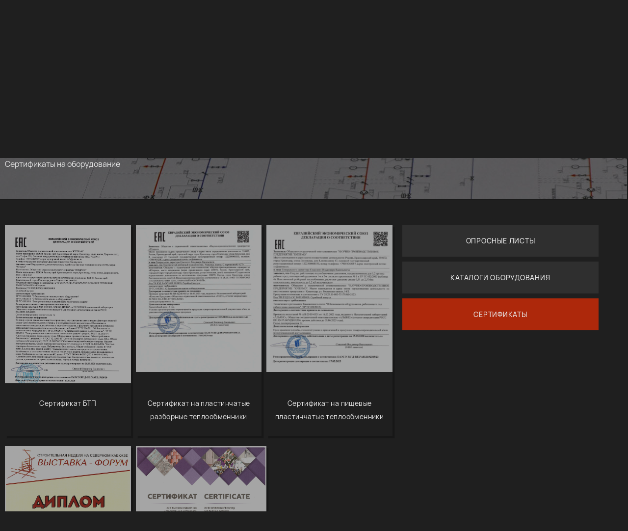

--- FILE ---
content_type: text/html
request_url: https://www.utermo.ru/produkciya-sertificirovana.html
body_size: 5508
content:
<!doctype html><html lang="ru"><head><script async src="https://www.googletagmanager.com/gtag/js?id=G-M3EK33C5TK"></script><script>function gtag(){dataLayer.push(arguments)}window.dataLayer=window.dataLayer||[],gtag("js",new Date),gtag("config","G-M3EK33C5TK")</script><meta charset="UTF-8"><meta name="viewport" content="width=device-width,initial-scale=1"><title>Сертификаты на оборудование</title><link rel="icon" href="/favicon.svg" type="image/svg+xml"><link href="https://www.utermo.ru/produkciya-sertificirovana.html" rel="canonical"/><meta name="keywords" content="сертификаты"><meta name="description" content="Сертификация теплообменного оборудования ЮТЕРМО (блочные тепловые пункты и теплообменники)"><script defer="defer" src="js/docs.js"></script><script defer="defer" src="js/aside.js"></script><link href="docs.css" rel="stylesheet"><link href="aside.css" rel="stylesheet"></head><body class="page"><script>!function(e,t,c,n,r,a,m){e.ym=e.ym||function(){(e.ym.a=e.ym.a||[]).push(arguments)},e.ym.l=1*new Date;for(var s=0;s<document.scripts.length;s++)if(document.scripts[s].src===n)return;a=t.createElement(c),m=t.getElementsByTagName(c)[0],a.async=1,a.src=n,m.parentNode.insertBefore(a,m)}(window,document,"script","https://mc.yandex.ru/metrika/tag.js"),ym(84773554,"init",{clickmap:!0,trackLinks:!0,accurateTrackBounce:!0,webvisor:!0})</script><noscript><div><img src="https://mc.yandex.ru/watch/84773554" style="position:absolute;left:-9999px" alt=""/></div></noscript><script src="//code.jivo.ru/widget/NBwFUd7Nso" async></script><script>!function(){var t=document.createElement("script");t.type="text/javascript",t.async=!0,t.src="https://vk.com/js/api/openapi.js?169",t.onload=function(){VK.Retargeting.Init("VK-RTRG-1798640-1L2S7"),VK.Retargeting.Hit()},document.head.appendChild(t)}()</script><noscript><img src="https://vk.com/rtrg?p=VK-RTRG-1798640-1L2S7" style="position:fixed;left:-999px" alt=""/></noscript><header class="header"><a href="/" class="header__logo-link-container"><img class="header__logo-img" src="images/ff9545a91292f3119b5f.svg" alt="Лого Ютермо"></a><div class="header__nav-side"><nav class="nav" style="justify-content:space-between"><ul class="nav__menu-list"><li class="nav__menu-list-item"><span class="nav__link bem__link_arrowdown">О компании</span><ul class="nav__submenu-list"><li class="nav__submenu-list-item"><a class="nav__sub-link" href="/about/"><h3 class="nav__submenu-title">О компании</h3><p class="nav__submenu-desc">О нас, нашем производстве и людях.</p></a></li><li class="nav__submenu-list-item"><a class="nav__sub-link" href="/info/"><h3 class="nav__submenu-title">Полезная информация</h3><p class="nav__submenu-desc">Все полезные статьи и примеры в одном месте.</p></a></li></ul></li><li class="nav__menu-list-item"><span class="nav__link bem__link bem__link_arrowdown">Оборудование</span><ul class="nav__submenu-list"><li class="nav__submenu-list-item"><a class="nav__sub-link" href="/plastinchatye-teploobmenniki/">Теплообменники</a></li><li class="nav__submenu-list-item"><a class="nav__sub-link" href="/blochnye-teplovye-punkty/">Блочные тепловые пункты</a></li></ul></li><li class="nav__menu-list-item"><a class="nav__link" href="/blochnye-teplovye-punkty/proektirovshchikam/">Проектировщикам</a></li><li class="nav__menu-list-item"><span class="nav__link bem__link bem__link_arrowdown">Документация</span><ul class="nav__submenu-list"><li class="nav__submenu-list-item"><a class="nav__sub-link" href="/oprosnye-listy-teploobmennogo-oborudovaniya.html">Опросные листы</a></li><li class="nav__submenu-list-item"><a class="nav__sub-link" href="/catalogs.html">Каталог оборудования</a></li><li class="nav__submenu-list-item"><a class="nav__sub-link" href="/produkciya-sertificirovana.html">Сертификаты</a></li></ul></li><li class="nav__menu-list-item"><a class="nav__link" href="/contacts.html">Контакты</a></li></ul><button class="popup-podbor-button p-3 bg-maincolor relative z-[23] uppercase flex items-center justify-center text-twtheme text-xs ml-auto min-w-0 whitespace-nowrap">Подобрать оборудование</button> <button class="nav__mobile-icon"><img src="images/bd841863bb33648f394f.svg" alt="Кнопка меню"></button></nav></div></header><main class="content"><section class="burton burton_nolp" style="height: 45vh;"><div class="burton__content uwrapper" style="height: 100%;"><div class="burton__info"><div class="burton__breadcrumbs"><a class="burton__breadcrumbs-link" href="/">Главная</a><a class="burton__breadcrumbs-link burton__breadcrumbs-link_type_here" href="/produkciya-sertificirovana.html">Сертификаты</a></div><h1 class="burton__title burton__title_nolp section-title">Сертификаты</h1><p class="burton__subtitle">Сертификаты на оборудование</p></div></div></section><div class="uwrapper docspage"><div class="docspage__content"><div style="display:grid;grid-template-columns:1fr 1fr 1fr;margin-bottom:50px;row-gap:20px"><div class="viewdoc"><div class="viewdoc__view viewdoc__view_sert"><img class="viewdoc__view-img" src="images/c18f2b20fe8bc1b49dad.png" alt="Сертификат EAC по блочным тепловым пунктам"></div><span class="viewdoc__title viewdoc__title_small bem__link">Сертификат БТП</span></div><div class="viewdoc"><div class="viewdoc__view viewdoc__view_sert"><img class="viewdoc__view-img" src="images/f03a11097c689028174b.png" alt="Сертификат"></div><span class="viewdoc__title viewdoc__title_small bem__link">Сертификат на пластинчатые разборные теплообменники</span></div><div class="viewdoc"><div class="viewdoc__view viewdoc__view_sert"><img class="viewdoc__view-img" src="images/7ebbb3b81789e6a5689e.png" alt="Сертификат"></div><span class="viewdoc__title viewdoc__title_small bem__link">Сертификат на пищевые пластинчатые теплообменники</span></div><div class="viewdoc"><div class="viewdoc__view viewdoc__view_sert"><img class="viewdoc__view-img" src="images/9f740c514e73852538c5.png" alt="Сертификат выставка"></div><span class="viewdoc__title viewdoc__title_small bem__link">Выставка 1</span></div><div class="viewdoc"><div class="viewdoc__view viewdoc__view_sert"><img class="viewdoc__view-img" src="images/ee40d3058ead46c963a7.png" alt="Сертификат выставка 1"></div><span class="viewdoc__title viewdoc__title_small bem__link">Выставка 2</span></div></div></div><div class="docspage__aside"><ul class="listchoices listchoices_column"><li class="listchoices__list-item listchoices__list-item_type_link listchoices__list-item_column"><a class="listchoices__link" href="/oprosnye-listy-teploobmennogo-oborudovaniya.html">Опросные листы</a></li><li class="listchoices__list-item listchoices__list-item_type_link listchoices__list-item_column"><a class="listchoices__link" href="/catalogs.html">Каталоги оборудования</a></li><li class="listchoices__list-item listchoices__list-item_type_link listchoices__list-item_column listchoices__list-item_active"><a class="listchoices__link" href="/produkciya-sertificirovana.html">Сертификаты</a></li></ul></div></div></main><div class="popup popup_darked popup-viewport"><div class="popup__container popup__container_type_image"><button class="popup__button-close link-beauty absolute w-9 h-9 -top-10 -right-10 mobile:-right-0" type="button"></button><div class="popup__image-view"><img class="popup__image" alt="картинка под загрузку" src="images/a4f563df676073b61f23.gif"><p class="popup__image-description"></p></div></div></div><section class="upf"><h2 class="upf__title mb-16">Напишите нам!</h2><div class="flex justify-between laptop:flex-col laptop:*:basis-auto"><div class="upf__intro"><p class="upf__slogan">Инженер по расчёту и подбору теплообменного оборудования ответит на любые Ваши вопросы.</p><ul class="upf__contact upf__contact_tels"><li><a class="span-no-auto-link" href="tel:88007000958">8 800 700-09-58</a></li><li><a class="span-no-auto-link" href="tel:+79054067576">8 (905) 406-75-76</a></li></ul><ul class="upf__contact upf__contact_email"><li>info<span class="span-color-brand span-700">@utermo.ru</span></li></ul></div><div class="upf__form"><form method="post" action="#" id="formFreePopup" name="upFooterForm" novalidate><label class="form__field form__field_upf"><input data-alias="Имя или название компании" placeholder="Как к Вам обращаться?" name="name-free" id="name-free-input" class="form__input" required minlength="1"> <span class="form__input-error name-free-input-error"></span></label> <label class="form__field form__field_upf"><input data-alias="Телефон" placeholder="Телефон" type="tel" name="tel-free" id="tel-free-input" class="form__input" required minlength="1"> <span class="form__input-error tel-free-input-error"></span></label> <label class="form__field form__field_upf"><input data-alias="Почта" placeholder="Электронная почта" type="email" name="email-free" id="email-free-input" class="form__input" required> <span class="form__input-error email-free-input-error"></span></label><div class="form__textarea-uwrap"><label class="form__field form__field_type_textarea"><textarea style="flex-basis:160px" data-alias="Текст заявки" placeholder="Опишите Вашу задачу" name="comment-free" id="comment-free-input" class="form__input form__input_type_textarea" required minlength="1"></textarea> <span class="form__input-error comment-free-input-error"></span></label> <button class="bem__button form__submit-button" type="submit">Отправить</button></div></form></div></div></section><footer class="ufooter" style="display:block"><ul class="ufooter__columns bem__list"><li class=""><a href="/" class="ufooter__span-u"><span class="span-color-brand">U</span>termo <span class="span-color-brand span-500">></span> </a><span class="ufooter__span-descriptor">Производитель блочных тепловых пунктов и пластинчатых теплообменников</span></li></ul><ul class="ufooter__columns bem__list"><li class="ufooter__column"><h3 class="ufooter__razd-title">Оборудование</h3><ul class="bem__list ufooter__column-links"><li><a class="bem__link ufooter__link link-beauty" href="/plastinchatye-teploobmenniki/">Теплообменники</a></li><li><a class="bem__link ufooter__link link-beauty" href="/blochnye-teplovye-punkty/">Тепловые пункты</a></li></ul></li><li class="ufooter__column"><h3 class="ufooter__razd-title">Тепловые пункты</h3><ul class="bem__list ufooter__column-links"><li><a class="bem__link ufooter__link link-beauty" href="/blochnye-teplovye-punkty/schemes/">Схемы тепловых узлов</a></li><li><a class="bem__link ufooter__link link-beauty" href="/blochnye-teplovye-punkty/proektirovshchikam/">Что мы выдаем проектировщикам?</a></li></ul></li><li class="ufooter__column"><h3 class="ufooter__razd-title">Заявка на подбор</h3><ul class="bem__list ufooter__column-links"><li><a class="bem__link ufooter__link link-beauty" href="/raschet-teplovogo-punkta/">Тепловой пункт</a></li><li><a class="bem__link ufooter__link link-beauty" href="/raschet-i-podbor-teploobmennika/">Теплообменник</a></li></ul></li></ul><div class="ufooter__under"><p class="ufooter__action-link" style="margin:0">© 2023, Все права защищены.</p><img class="ufooter__under-kupcov" src="images/9b4fd1adda4a5eb9e761.svg" alt="Купцов"></div></footer><div class="popup popup_closed popup_type_menu popup-menu"><div class="popup__container popup__container_menu"><button class="popup__button-close popupmenu__button-close"></button><nav class="popup__menu"><a class="popup__navlink" href="/">Главная</a><div class="dropdown popup__navlink"><input type="checkbox" class="dropdown__checkbox" id="menu-checkbox"> <label class="dropdown__label" for="menu-checkbox">Оборудование</label><ul class="dropdown__list"><li class="dropdown__list-item"><a class="popup__navlink popup__navlink_sub" href="/plastinchatye-teploobmenniki/">Теплообменники</a></li><li class="dropdown__list-item"><a class="popup__navlink popup__navlink_sub" href="/blochnye-teplovye-punkty/">Тепловые пункты</a></li></ul></div><a class="popup__navlink" href="/info/">Полезная информация</a> <a class="popup__navlink" href="/about/">О компании</a><div class="dropdown popup__navlink"><input type="checkbox" class="dropdown__checkbox" id="menu-checkbox-1"> <label class="dropdown__label" for="menu-checkbox-1">Документация</label><ul class="dropdown__list"><li class="dropdown__list-item"><a class="popup__navlink popup__navlink_sub" href="/oprosnye-listy-teploobmennogo-oborudovaniya.html">Опросные листы</a></li><li class="dropdown__list-item"><a class="popup__navlink popup__navlink_sub" href="/catalogs.html">Каталог оборудования</a></li><li class="dropdown__list-item"><a class="popup__navlink popup__navlink_sub" href="/produkciya-sertificirovana.html">Сертификаты</a></li></ul></div><a class="popup__navlink" href="/contacts.html">Контакты</a></nav><div class="popup__menu"><a class="popup__navlink popup__navlink_dop" href="/raschet-i-podbor-teploobmennika/">Подобрать теплообменник</a> <a class="popup__navlink popup__navlink_dop" href="/raschet-teplovogo-punkta/">Подобрать тепловой пункт</a></div></div></div><div class="popup popup-callback"><div class="popup__container"><h2 class="section-title">Здравствуйте! Хотите, мы свяжемся с Вами за 28 секунд и всё обсудим?</h2><form class="form popup-form" method="post" action="#" id="formPopupCallback" name="formPopupCallbackStatic" novalidate><label class="form__field form__field_rasch" style="margin:1em 0"><span class="form__label-title form__label-title_rasch span-mobile-hidden">Номер телефона</span> <span class="form__label-title form__label-title_rasch span-mobile-show">Номер телефона</span> <input data-alias="Температура греющей среды на входе" placeholder="Ваш номер" type="tel" name="popup-tel-field" id="popup-tel-input" class="form__input raschet-bem__input_type_flex" required minlength="1"> <span class="form__input-error popup-tel-input-error"></span></label> <button class="bem__button form__submit-button form__submit-button_rasch" type="submit">Отправить</button></form><button class="popup__button-close popup__button-close_callback"></button></div></div><div class="popup popup_block popup-podbor py-24 px-[--aside-width] mobile:pt-24 mobile:pb-3"><div class="max-w-[1600px] flex flex-col h-full w-full mx-auto"><h2 class="text-6xl text-twtheme font-medium olpc:text-3xl mobile:hidden">Подбор оборудования</h2><p class="text-2xl text-twtheme font-medium mt-10 mb-4">Какое оборудование для Вас подобрать?</p><div style="margin-top:20px"><ul class="flex max-w-4xl w-full"><li class="mr-5 basis-1/2 relative group mobile:mr-1"><img class="transition-all duration-300 min-w-0 w-full h-96 laptop:h-60 object-contain object-center bg-twtheme-bgdarker border border-solid border-twtheme-gray group-hover:border-maincolor-equival" src="images/ddc3a3bd591d69117c28.png" alt="Подбор теплового пункта"> <a class="block text-2xl text-twtheme mt-4 mobile:text-sm" href="/raschet-teplovogo-punkta/"><span class="absolute inset-0"></span> Блочный тепловой пункт</a></li><li class="basis-1/2 relative group"><img class="transition-all duration-300 min-w-0 w-full h-96 laptop:h-60 object-contain object-center bg-twtheme-bgdarker border border-solid border-twtheme-gray group-hover:border-maincolor-equival" src="images/71964ecd7b8c217e2c09.png" alt="Подбор теплообменника"> <a class="block text-2xl text-twtheme mt-4 mobile:text-sm" href="/raschet-i-podbor-teploobmennika/"><span class="absolute inset-0"></span> Теплообменник</a></li></ul></div><button class="mt-auto popup__button-close popup__button-close_obj max-w-4xl"></button> <button class="p-4 bg-twtheme-bgdarker popup__button-close mt-auto max-w-4xl w-full mobile:mt-4">Ничего не нужно, спасибо!</button></div></div><div class="popup popup-objects"><div class="popup__container popup__container_objects"><div class="popup__reference-section" style="grid-auto-rows:min-content"></div><button class="popup__button-close popup__button-close_obj"></button></div></div><template id="item-obj-in-popup-template"><div class="apps__card apps__card_place_popup card card_withlinkwrapper"><div class="card__linkwrapper" href="/" target="_blank"><div class="card__image-container"><img class="card__image" src="images/b07a39da1bae61e4e3a5.png"></div><span class="span-geo"></span><div class="apps__desc-n-button"><h3 class="card__title card__title_place_row apps__object-title">Автоматизированный машиностроительный комплекс аконит-урал (оэз алабуга)</h3><span class="" href=""></span></div></div></div></template></body></html>

--- FILE ---
content_type: text/css
request_url: https://www.utermo.ru/docs.css
body_size: 20361
content:
/*! tailwindcss v3.3.3 | MIT License | https://tailwindcss.com*/*,:after,:before{border:0 solid #e5e7eb;box-sizing:border-box}:after,:before{--tw-content:""}html{-webkit-text-size-adjust:100%;font-feature-settings:normal;font-family:ui-sans-serif,system-ui,-apple-system,BlinkMacSystemFont,Segoe UI,Roboto,Helvetica Neue,Arial,Noto Sans,sans-serif,Apple Color Emoji,Segoe UI Emoji,Segoe UI Symbol,Noto Color Emoji;font-variation-settings:normal;line-height:1.5;-moz-tab-size:4;-o-tab-size:4;tab-size:4}body{line-height:inherit;margin:0}hr{border-top-width:1px;color:inherit;height:0}abbr:where([title]){-webkit-text-decoration:underline dotted;text-decoration:underline dotted}h1,h2,h3,h4,h5,h6{font-size:inherit;font-weight:inherit}a{color:inherit;text-decoration:inherit}b,strong{font-weight:bolder}code,kbd,pre,samp{font-family:ui-monospace,SFMono-Regular,Menlo,Monaco,Consolas,Liberation Mono,Courier New,monospace;font-size:1em}small{font-size:80%}sub,sup{font-size:75%;line-height:0;position:relative;vertical-align:baseline}sub{bottom:-.25em}sup{top:-.5em}table{border-collapse:collapse;border-color:inherit;text-indent:0}button,input,optgroup,select,textarea{font-feature-settings:inherit;color:inherit;font-family:inherit;font-size:100%;font-variation-settings:inherit;font-weight:inherit;line-height:inherit;margin:0;padding:0}button,select{text-transform:none}[type=button],[type=reset],[type=submit],button{-webkit-appearance:button;background-color:transparent;background-image:none}:-moz-focusring{outline:auto}:-moz-ui-invalid{box-shadow:none}progress{vertical-align:baseline}::-webkit-inner-spin-button,::-webkit-outer-spin-button{height:auto}[type=search]{-webkit-appearance:textfield;outline-offset:-2px}::-webkit-search-decoration{-webkit-appearance:none}::-webkit-file-upload-button{-webkit-appearance:button;font:inherit}summary{display:list-item}blockquote,dd,dl,figure,h1,h2,h3,h4,h5,h6,hr,p,pre{margin:0}fieldset{margin:0}fieldset,legend{padding:0}menu,ol,ul{list-style:none;margin:0;padding:0}dialog{padding:0}textarea{resize:vertical}input::-moz-placeholder,textarea::-moz-placeholder{color:#9ca3af;opacity:1}input:-ms-input-placeholder,textarea:-ms-input-placeholder{color:#9ca3af;opacity:1}input::placeholder,textarea::placeholder{color:#9ca3af;opacity:1}[role=button],button{cursor:pointer}:disabled{cursor:default}audio,canvas,embed,iframe,img,object,svg,video{display:block;vertical-align:middle}img,video{height:auto;max-width:100%}[hidden]{display:none}article h2{font-size:2.25rem;line-height:2.5rem}article h2,article h3{margin-bottom:.5rem;margin-top:.5rem}article h3{font-size:1.5rem;line-height:2rem}article p{margin-bottom:.5rem;margin-top:.5rem}*,:after,:before{--tw-border-spacing-x:0;--tw-border-spacing-y:0;--tw-translate-x:0;--tw-translate-y:0;--tw-rotate:0;--tw-skew-x:0;--tw-skew-y:0;--tw-scale-x:1;--tw-scale-y:1;--tw-pan-x: ;--tw-pan-y: ;--tw-pinch-zoom: ;--tw-scroll-snap-strictness:proximity;--tw-gradient-from-position: ;--tw-gradient-via-position: ;--tw-gradient-to-position: ;--tw-ordinal: ;--tw-slashed-zero: ;--tw-numeric-figure: ;--tw-numeric-spacing: ;--tw-numeric-fraction: ;--tw-ring-inset: ;--tw-ring-offset-width:0px;--tw-ring-offset-color:#fff;--tw-ring-color:rgba(59,130,246,.5);--tw-ring-offset-shadow:0 0 #0000;--tw-ring-shadow:0 0 #0000;--tw-shadow:0 0 #0000;--tw-shadow-colored:0 0 #0000;--tw-blur: ;--tw-brightness: ;--tw-contrast: ;--tw-grayscale: ;--tw-hue-rotate: ;--tw-invert: ;--tw-saturate: ;--tw-sepia: ;--tw-drop-shadow: ;--tw-backdrop-blur: ;--tw-backdrop-brightness: ;--tw-backdrop-contrast: ;--tw-backdrop-grayscale: ;--tw-backdrop-hue-rotate: ;--tw-backdrop-invert: ;--tw-backdrop-opacity: ;--tw-backdrop-saturate: ;--tw-backdrop-sepia: }::-webkit-backdrop{--tw-border-spacing-x:0;--tw-border-spacing-y:0;--tw-translate-x:0;--tw-translate-y:0;--tw-rotate:0;--tw-skew-x:0;--tw-skew-y:0;--tw-scale-x:1;--tw-scale-y:1;--tw-pan-x: ;--tw-pan-y: ;--tw-pinch-zoom: ;--tw-scroll-snap-strictness:proximity;--tw-gradient-from-position: ;--tw-gradient-via-position: ;--tw-gradient-to-position: ;--tw-ordinal: ;--tw-slashed-zero: ;--tw-numeric-figure: ;--tw-numeric-spacing: ;--tw-numeric-fraction: ;--tw-ring-inset: ;--tw-ring-offset-width:0px;--tw-ring-offset-color:#fff;--tw-ring-color:rgba(59,130,246,.5);--tw-ring-offset-shadow:0 0 #0000;--tw-ring-shadow:0 0 #0000;--tw-shadow:0 0 #0000;--tw-shadow-colored:0 0 #0000;--tw-blur: ;--tw-brightness: ;--tw-contrast: ;--tw-grayscale: ;--tw-hue-rotate: ;--tw-invert: ;--tw-saturate: ;--tw-sepia: ;--tw-drop-shadow: ;--tw-backdrop-blur: ;--tw-backdrop-brightness: ;--tw-backdrop-contrast: ;--tw-backdrop-grayscale: ;--tw-backdrop-hue-rotate: ;--tw-backdrop-invert: ;--tw-backdrop-opacity: ;--tw-backdrop-saturate: ;--tw-backdrop-sepia: }::backdrop{--tw-border-spacing-x:0;--tw-border-spacing-y:0;--tw-translate-x:0;--tw-translate-y:0;--tw-rotate:0;--tw-skew-x:0;--tw-skew-y:0;--tw-scale-x:1;--tw-scale-y:1;--tw-pan-x: ;--tw-pan-y: ;--tw-pinch-zoom: ;--tw-scroll-snap-strictness:proximity;--tw-gradient-from-position: ;--tw-gradient-via-position: ;--tw-gradient-to-position: ;--tw-ordinal: ;--tw-slashed-zero: ;--tw-numeric-figure: ;--tw-numeric-spacing: ;--tw-numeric-fraction: ;--tw-ring-inset: ;--tw-ring-offset-width:0px;--tw-ring-offset-color:#fff;--tw-ring-color:rgba(59,130,246,.5);--tw-ring-offset-shadow:0 0 #0000;--tw-ring-shadow:0 0 #0000;--tw-shadow:0 0 #0000;--tw-shadow-colored:0 0 #0000;--tw-blur: ;--tw-brightness: ;--tw-contrast: ;--tw-grayscale: ;--tw-hue-rotate: ;--tw-invert: ;--tw-saturate: ;--tw-sepia: ;--tw-drop-shadow: ;--tw-backdrop-blur: ;--tw-backdrop-brightness: ;--tw-backdrop-contrast: ;--tw-backdrop-grayscale: ;--tw-backdrop-hue-rotate: ;--tw-backdrop-invert: ;--tw-backdrop-opacity: ;--tw-backdrop-saturate: ;--tw-backdrop-sepia: }.prose{color:var(--tw-prose-body);max-width:65ch}.prose :where(p):not(:where([class~=not-prose],[class~=not-prose] *)){margin-bottom:1.25em;margin-top:1.25em}.prose :where([class~=lead]):not(:where([class~=not-prose],[class~=not-prose] *)){color:var(--tw-prose-lead);font-size:1.25em;line-height:1.6;margin-bottom:1.2em;margin-top:1.2em}.prose :where(a):not(:where([class~=not-prose],[class~=not-prose] *)){color:var(--tw-prose-links);font-weight:500;text-decoration:underline}.prose :where(strong):not(:where([class~=not-prose],[class~=not-prose] *)){color:var(--tw-prose-bold);font-weight:600}.prose :where(a strong):not(:where([class~=not-prose],[class~=not-prose] *)){color:inherit}.prose :where(blockquote strong):not(:where([class~=not-prose],[class~=not-prose] *)){color:inherit}.prose :where(thead th strong):not(:where([class~=not-prose],[class~=not-prose] *)){color:inherit}.prose :where(ol):not(:where([class~=not-prose],[class~=not-prose] *)){-webkit-padding-start:1.625em;list-style-type:decimal;margin-bottom:1.25em;margin-top:1.25em;padding-inline-start:1.625em}.prose :where(ol[type=A]):not(:where([class~=not-prose],[class~=not-prose] *)){list-style-type:upper-alpha}.prose :where(ol[type=a]):not(:where([class~=not-prose],[class~=not-prose] *)){list-style-type:lower-alpha}.prose :where(ol[type=A s]):not(:where([class~=not-prose],[class~=not-prose] *)){list-style-type:upper-alpha}.prose :where(ol[type=a s]):not(:where([class~=not-prose],[class~=not-prose] *)){list-style-type:lower-alpha}.prose :where(ol[type=I]):not(:where([class~=not-prose],[class~=not-prose] *)){list-style-type:upper-roman}.prose :where(ol[type=i]):not(:where([class~=not-prose],[class~=not-prose] *)){list-style-type:lower-roman}.prose :where(ol[type=I s]):not(:where([class~=not-prose],[class~=not-prose] *)){list-style-type:upper-roman}.prose :where(ol[type=i s]):not(:where([class~=not-prose],[class~=not-prose] *)){list-style-type:lower-roman}.prose :where(ol[type="1"]):not(:where([class~=not-prose],[class~=not-prose] *)){list-style-type:decimal}.prose :where(ul):not(:where([class~=not-prose],[class~=not-prose] *)){-webkit-padding-start:1.625em;list-style-type:disc;margin-bottom:1.25em;margin-top:1.25em;padding-inline-start:1.625em}.prose :where(ol>li):not(:where([class~=not-prose],[class~=not-prose] *))::marker{color:var(--tw-prose-counters);font-weight:400}.prose :where(ul>li):not(:where([class~=not-prose],[class~=not-prose] *))::marker{color:var(--tw-prose-bullets)}.prose :where(dt):not(:where([class~=not-prose],[class~=not-prose] *)){color:var(--tw-prose-headings);font-weight:600;margin-top:1.25em}.prose :where(hr):not(:where([class~=not-prose],[class~=not-prose] *)){border-color:var(--tw-prose-hr);border-top-width:1px;margin-bottom:3em;margin-top:3em}.prose :where(blockquote):not(:where([class~=not-prose],[class~=not-prose] *)){-webkit-padding-start:1em;border-inline-start-color:var(--tw-prose-quote-borders);border-inline-start-width:.25rem;color:var(--tw-prose-quotes);font-style:italic;font-weight:500;margin-bottom:1.6em;margin-top:1.6em;padding-inline-start:1em;quotes:"\201C""\201D""\2018""\2019"}.prose :where(blockquote p:first-of-type):not(:where([class~=not-prose],[class~=not-prose] *)):before{content:open-quote}.prose :where(blockquote p:last-of-type):not(:where([class~=not-prose],[class~=not-prose] *)):after{content:close-quote}.prose :where(h1):not(:where([class~=not-prose],[class~=not-prose] *)){color:var(--tw-prose-headings);font-size:2.25em;font-weight:800;line-height:1.1111111;margin-bottom:.8888889em;margin-top:0}.prose :where(h1 strong):not(:where([class~=not-prose],[class~=not-prose] *)){color:inherit;font-weight:900}.prose :where(h2):not(:where([class~=not-prose],[class~=not-prose] *)){color:var(--tw-prose-headings);font-size:1.5em;font-weight:700;line-height:1.3333333;margin-bottom:1em;margin-top:2em}.prose :where(h2 strong):not(:where([class~=not-prose],[class~=not-prose] *)){color:inherit;font-weight:800}.prose :where(h3):not(:where([class~=not-prose],[class~=not-prose] *)){color:var(--tw-prose-headings);font-size:1.25em;font-weight:600;line-height:1.6;margin-bottom:.6em;margin-top:1.6em}.prose :where(h3 strong):not(:where([class~=not-prose],[class~=not-prose] *)){color:inherit;font-weight:700}.prose :where(h4):not(:where([class~=not-prose],[class~=not-prose] *)){color:var(--tw-prose-headings);font-weight:600;line-height:1.5;margin-bottom:.5em;margin-top:1.5em}.prose :where(h4 strong):not(:where([class~=not-prose],[class~=not-prose] *)){color:inherit;font-weight:700}.prose :where(img):not(:where([class~=not-prose],[class~=not-prose] *)){margin-bottom:2em;margin-top:2em}.prose :where(picture):not(:where([class~=not-prose],[class~=not-prose] *)){display:block;margin-bottom:2em;margin-top:2em}.prose :where(video):not(:where([class~=not-prose],[class~=not-prose] *)){margin-bottom:2em;margin-top:2em}.prose :where(kbd):not(:where([class~=not-prose],[class~=not-prose] *)){-webkit-padding-end:.375em;-webkit-padding-start:.375em;border-radius:.3125rem;box-shadow:0 0 0 1px rgb(var(--tw-prose-kbd-shadows)/10%),0 3px 0 rgb(var(--tw-prose-kbd-shadows)/10%);color:var(--tw-prose-kbd);font-family:inherit;font-size:.875em;font-weight:500;padding-bottom:.1875em;padding-top:.1875em;padding-inline-end:.375em;padding-inline-start:.375em}.prose :where(code):not(:where([class~=not-prose],[class~=not-prose] *)){color:var(--tw-prose-code);font-size:.875em;font-weight:600}.prose :where(code):not(:where([class~=not-prose],[class~=not-prose] *)):before{content:"`"}.prose :where(code):not(:where([class~=not-prose],[class~=not-prose] *)):after{content:"`"}.prose :where(a code):not(:where([class~=not-prose],[class~=not-prose] *)){color:inherit}.prose :where(h1 code):not(:where([class~=not-prose],[class~=not-prose] *)){color:inherit}.prose :where(h2 code):not(:where([class~=not-prose],[class~=not-prose] *)){color:inherit;font-size:.875em}.prose :where(h3 code):not(:where([class~=not-prose],[class~=not-prose] *)){color:inherit;font-size:.9em}.prose :where(h4 code):not(:where([class~=not-prose],[class~=not-prose] *)){color:inherit}.prose :where(blockquote code):not(:where([class~=not-prose],[class~=not-prose] *)){color:inherit}.prose :where(thead th code):not(:where([class~=not-prose],[class~=not-prose] *)){color:inherit}.prose :where(pre):not(:where([class~=not-prose],[class~=not-prose] *)){-webkit-padding-end:1.1428571em;-webkit-padding-start:1.1428571em;background-color:var(--tw-prose-pre-bg);border-radius:.375rem;color:var(--tw-prose-pre-code);font-size:.875em;font-weight:400;line-height:1.7142857;margin-bottom:1.7142857em;margin-top:1.7142857em;overflow-x:auto;padding-top:.8571429em;padding-inline-end:1.1428571em;padding-bottom:.8571429em;padding-inline-start:1.1428571em}.prose :where(pre code):not(:where([class~=not-prose],[class~=not-prose] *)){background-color:transparent;border-radius:0;border-width:0;color:inherit;font-family:inherit;font-size:inherit;font-weight:inherit;line-height:inherit;padding:0}.prose :where(pre code):not(:where([class~=not-prose],[class~=not-prose] *)):before{content:none}.prose :where(pre code):not(:where([class~=not-prose],[class~=not-prose] *)):after{content:none}.prose :where(table):not(:where([class~=not-prose],[class~=not-prose] *)){font-size:.875em;line-height:1.7142857;margin-bottom:2em;margin-top:2em;table-layout:auto;width:100%}.prose :where(thead):not(:where([class~=not-prose],[class~=not-prose] *)){border-bottom-color:var(--tw-prose-th-borders);border-bottom-width:1px}.prose :where(thead th):not(:where([class~=not-prose],[class~=not-prose] *)){-webkit-padding-end:.5714286em;-webkit-padding-start:.5714286em;color:var(--tw-prose-headings);font-weight:600;padding-inline-end:.5714286em;padding-bottom:.5714286em;padding-inline-start:.5714286em;vertical-align:bottom}.prose :where(tbody tr):not(:where([class~=not-prose],[class~=not-prose] *)){border-bottom-color:var(--tw-prose-td-borders);border-bottom-width:1px}.prose :where(tbody tr:last-child):not(:where([class~=not-prose],[class~=not-prose] *)){border-bottom-width:0}.prose :where(tbody td):not(:where([class~=not-prose],[class~=not-prose] *)){vertical-align:baseline}.prose :where(tfoot):not(:where([class~=not-prose],[class~=not-prose] *)){border-top-color:var(--tw-prose-th-borders);border-top-width:1px}.prose :where(tfoot td):not(:where([class~=not-prose],[class~=not-prose] *)){vertical-align:top}.prose :where(th,td):not(:where([class~=not-prose],[class~=not-prose] *)){text-align:start}.prose :where(figure>*):not(:where([class~=not-prose],[class~=not-prose] *)){margin-bottom:0;margin-top:0}.prose :where(figcaption):not(:where([class~=not-prose],[class~=not-prose] *)){color:var(--tw-prose-captions);font-size:.875em;line-height:1.4285714;margin-top:.8571429em}.prose{--tw-prose-body:#374151;--tw-prose-headings:#111827;--tw-prose-lead:#4b5563;--tw-prose-links:#111827;--tw-prose-bold:#111827;--tw-prose-counters:#6b7280;--tw-prose-bullets:#d1d5db;--tw-prose-hr:#e5e7eb;--tw-prose-quotes:#111827;--tw-prose-quote-borders:#e5e7eb;--tw-prose-captions:#6b7280;--tw-prose-kbd:#111827;--tw-prose-kbd-shadows:17 24 39;--tw-prose-code:#111827;--tw-prose-pre-code:#e5e7eb;--tw-prose-pre-bg:#1f2937;--tw-prose-th-borders:#d1d5db;--tw-prose-td-borders:#e5e7eb;--tw-prose-invert-body:#d1d5db;--tw-prose-invert-headings:#fff;--tw-prose-invert-lead:#9ca3af;--tw-prose-invert-links:#fff;--tw-prose-invert-bold:#fff;--tw-prose-invert-counters:#9ca3af;--tw-prose-invert-bullets:#4b5563;--tw-prose-invert-hr:#374151;--tw-prose-invert-quotes:#f3f4f6;--tw-prose-invert-quote-borders:#374151;--tw-prose-invert-captions:#9ca3af;--tw-prose-invert-kbd:#fff;--tw-prose-invert-kbd-shadows:255 255 255;--tw-prose-invert-code:#fff;--tw-prose-invert-pre-code:#d1d5db;--tw-prose-invert-pre-bg:rgba(0,0,0,.5);--tw-prose-invert-th-borders:#4b5563;--tw-prose-invert-td-borders:#374151;font-size:1rem;line-height:1.75}.prose :where(picture>img):not(:where([class~=not-prose],[class~=not-prose] *)){margin-bottom:0;margin-top:0}.prose :where(li):not(:where([class~=not-prose],[class~=not-prose] *)){margin-bottom:.5em;margin-top:.5em}.prose :where(ol>li):not(:where([class~=not-prose],[class~=not-prose] *)){-webkit-padding-start:.375em;padding-inline-start:.375em}.prose :where(ul>li):not(:where([class~=not-prose],[class~=not-prose] *)){-webkit-padding-start:.375em;padding-inline-start:.375em}.prose :where(.prose>ul>li p):not(:where([class~=not-prose],[class~=not-prose] *)){margin-bottom:.75em;margin-top:.75em}.prose :where(.prose>ul>li>p:first-child):not(:where([class~=not-prose],[class~=not-prose] *)){margin-top:1.25em}.prose :where(.prose>ul>li>p:last-child):not(:where([class~=not-prose],[class~=not-prose] *)){margin-bottom:1.25em}.prose :where(.prose>ol>li>p:first-child):not(:where([class~=not-prose],[class~=not-prose] *)){margin-top:1.25em}.prose :where(.prose>ol>li>p:last-child):not(:where([class~=not-prose],[class~=not-prose] *)){margin-bottom:1.25em}.prose :where(ul ul,ul ol,ol ul,ol ol):not(:where([class~=not-prose],[class~=not-prose] *)){margin-bottom:.75em;margin-top:.75em}.prose :where(dl):not(:where([class~=not-prose],[class~=not-prose] *)){margin-bottom:1.25em;margin-top:1.25em}.prose :where(dd):not(:where([class~=not-prose],[class~=not-prose] *)){-webkit-padding-start:1.625em;margin-top:.5em;padding-inline-start:1.625em}.prose :where(hr+*):not(:where([class~=not-prose],[class~=not-prose] *)){margin-top:0}.prose :where(h2+*):not(:where([class~=not-prose],[class~=not-prose] *)){margin-top:0}.prose :where(h3+*):not(:where([class~=not-prose],[class~=not-prose] *)){margin-top:0}.prose :where(h4+*):not(:where([class~=not-prose],[class~=not-prose] *)){margin-top:0}.prose :where(thead th:first-child):not(:where([class~=not-prose],[class~=not-prose] *)){-webkit-padding-start:0;padding-inline-start:0}.prose :where(thead th:last-child):not(:where([class~=not-prose],[class~=not-prose] *)){-webkit-padding-end:0;padding-inline-end:0}.prose :where(tbody td,tfoot td):not(:where([class~=not-prose],[class~=not-prose] *)){-webkit-padding-end:.5714286em;-webkit-padding-start:.5714286em;padding-bottom:.5714286em;padding-top:.5714286em;padding-inline-end:.5714286em;padding-inline-start:.5714286em}.prose :where(tbody td:first-child,tfoot td:first-child):not(:where([class~=not-prose],[class~=not-prose] *)){-webkit-padding-start:0;padding-inline-start:0}.prose :where(tbody td:last-child,tfoot td:last-child):not(:where([class~=not-prose],[class~=not-prose] *)){-webkit-padding-end:0;padding-inline-end:0}.prose :where(figure):not(:where([class~=not-prose],[class~=not-prose] *)){margin-bottom:2em;margin-top:2em}.prose :where(.prose>:first-child):not(:where([class~=not-prose],[class~=not-prose] *)){margin-top:0}.prose :where(.prose>:last-child):not(:where([class~=not-prose],[class~=not-prose] *)){margin-bottom:0}.prose-xl{font-size:1.25rem;line-height:1.8}.prose-xl :where(p):not(:where([class~=not-prose],[class~=not-prose] *)){margin-bottom:1.2em;margin-top:1.2em}.prose-xl :where([class~=lead]):not(:where([class~=not-prose],[class~=not-prose] *)){font-size:1.2em;line-height:1.5;margin-bottom:1em;margin-top:1em}.prose-xl :where(blockquote):not(:where([class~=not-prose],[class~=not-prose] *)){-webkit-padding-start:1.0666667em;margin-bottom:1.6em;margin-top:1.6em;padding-inline-start:1.0666667em}.prose-xl :where(h1):not(:where([class~=not-prose],[class~=not-prose] *)){font-size:2.8em;line-height:1;margin-bottom:.8571429em;margin-top:0}.prose-xl :where(h2):not(:where([class~=not-prose],[class~=not-prose] *)){font-size:1.8em;line-height:1.1111111;margin-bottom:.8888889em;margin-top:1.5555556em}.prose-xl :where(h3):not(:where([class~=not-prose],[class~=not-prose] *)){font-size:1.5em;line-height:1.3333333;margin-bottom:.6666667em;margin-top:1.6em}.prose-xl :where(h4):not(:where([class~=not-prose],[class~=not-prose] *)){line-height:1.6;margin-bottom:.6em;margin-top:1.8em}.prose-xl :where(img):not(:where([class~=not-prose],[class~=not-prose] *)){margin-bottom:2em;margin-top:2em}.prose-xl :where(picture):not(:where([class~=not-prose],[class~=not-prose] *)){margin-bottom:2em;margin-top:2em}.prose-xl :where(picture>img):not(:where([class~=not-prose],[class~=not-prose] *)){margin-bottom:0;margin-top:0}.prose-xl :where(video):not(:where([class~=not-prose],[class~=not-prose] *)){margin-bottom:2em;margin-top:2em}.prose-xl :where(kbd):not(:where([class~=not-prose],[class~=not-prose] *)){-webkit-padding-end:.4em;-webkit-padding-start:.4em;border-radius:.3125rem;font-size:.9em;padding-top:.25em;padding-inline-end:.4em;padding-bottom:.25em;padding-inline-start:.4em}.prose-xl :where(code):not(:where([class~=not-prose],[class~=not-prose] *)){font-size:.9em}.prose-xl :where(h2 code):not(:where([class~=not-prose],[class~=not-prose] *)){font-size:.8611111em}.prose-xl :where(h3 code):not(:where([class~=not-prose],[class~=not-prose] *)){font-size:.9em}.prose-xl :where(pre):not(:where([class~=not-prose],[class~=not-prose] *)){-webkit-padding-end:1.3333333em;-webkit-padding-start:1.3333333em;border-radius:.5rem;font-size:.9em;line-height:1.7777778;margin-bottom:2em;margin-top:2em;padding-bottom:1.1111111em;padding-top:1.1111111em;padding-inline-end:1.3333333em;padding-inline-start:1.3333333em}.prose-xl :where(ol):not(:where([class~=not-prose],[class~=not-prose] *)){-webkit-padding-start:1.6em;margin-bottom:1.2em;margin-top:1.2em;padding-inline-start:1.6em}.prose-xl :where(ul):not(:where([class~=not-prose],[class~=not-prose] *)){-webkit-padding-start:1.6em;margin-bottom:1.2em;margin-top:1.2em;padding-inline-start:1.6em}.prose-xl :where(li):not(:where([class~=not-prose],[class~=not-prose] *)){margin-bottom:.6em;margin-top:.6em}.prose-xl :where(ol>li):not(:where([class~=not-prose],[class~=not-prose] *)){-webkit-padding-start:.4em;padding-inline-start:.4em}.prose-xl :where(ul>li):not(:where([class~=not-prose],[class~=not-prose] *)){-webkit-padding-start:.4em;padding-inline-start:.4em}.prose-xl :where(.prose-xl>ul>li p):not(:where([class~=not-prose],[class~=not-prose] *)){margin-bottom:.8em;margin-top:.8em}.prose-xl :where(.prose-xl>ul>li>p:first-child):not(:where([class~=not-prose],[class~=not-prose] *)){margin-top:1.2em}.prose-xl :where(.prose-xl>ul>li>p:last-child):not(:where([class~=not-prose],[class~=not-prose] *)){margin-bottom:1.2em}.prose-xl :where(.prose-xl>ol>li>p:first-child):not(:where([class~=not-prose],[class~=not-prose] *)){margin-top:1.2em}.prose-xl :where(.prose-xl>ol>li>p:last-child):not(:where([class~=not-prose],[class~=not-prose] *)){margin-bottom:1.2em}.prose-xl :where(ul ul,ul ol,ol ul,ol ol):not(:where([class~=not-prose],[class~=not-prose] *)){margin-bottom:.8em;margin-top:.8em}.prose-xl :where(dl):not(:where([class~=not-prose],[class~=not-prose] *)){margin-bottom:1.2em;margin-top:1.2em}.prose-xl :where(dt):not(:where([class~=not-prose],[class~=not-prose] *)){margin-top:1.2em}.prose-xl :where(dd):not(:where([class~=not-prose],[class~=not-prose] *)){-webkit-padding-start:1.6em;margin-top:.6em;padding-inline-start:1.6em}.prose-xl :where(hr):not(:where([class~=not-prose],[class~=not-prose] *)){margin-bottom:2.8em;margin-top:2.8em}.prose-xl :where(hr+*):not(:where([class~=not-prose],[class~=not-prose] *)){margin-top:0}.prose-xl :where(h2+*):not(:where([class~=not-prose],[class~=not-prose] *)){margin-top:0}.prose-xl :where(h3+*):not(:where([class~=not-prose],[class~=not-prose] *)){margin-top:0}.prose-xl :where(h4+*):not(:where([class~=not-prose],[class~=not-prose] *)){margin-top:0}.prose-xl :where(table):not(:where([class~=not-prose],[class~=not-prose] *)){font-size:.9em;line-height:1.5555556}.prose-xl :where(thead th):not(:where([class~=not-prose],[class~=not-prose] *)){-webkit-padding-end:.6666667em;-webkit-padding-start:.6666667em;padding-inline-end:.6666667em;padding-bottom:.8888889em;padding-inline-start:.6666667em}.prose-xl :where(thead th:first-child):not(:where([class~=not-prose],[class~=not-prose] *)){-webkit-padding-start:0;padding-inline-start:0}.prose-xl :where(thead th:last-child):not(:where([class~=not-prose],[class~=not-prose] *)){-webkit-padding-end:0;padding-inline-end:0}.prose-xl :where(tbody td,tfoot td):not(:where([class~=not-prose],[class~=not-prose] *)){-webkit-padding-end:.6666667em;-webkit-padding-start:.6666667em;padding-bottom:.8888889em;padding-top:.8888889em;padding-inline-end:.6666667em;padding-inline-start:.6666667em}.prose-xl :where(tbody td:first-child,tfoot td:first-child):not(:where([class~=not-prose],[class~=not-prose] *)){-webkit-padding-start:0;padding-inline-start:0}.prose-xl :where(tbody td:last-child,tfoot td:last-child):not(:where([class~=not-prose],[class~=not-prose] *)){-webkit-padding-end:0;padding-inline-end:0}.prose-xl :where(figure):not(:where([class~=not-prose],[class~=not-prose] *)){margin-bottom:2em;margin-top:2em}.prose-xl :where(figure>*):not(:where([class~=not-prose],[class~=not-prose] *)){margin-bottom:0;margin-top:0}.prose-xl :where(figcaption):not(:where([class~=not-prose],[class~=not-prose] *)){font-size:.9em;line-height:1.5555556;margin-top:1em}.prose-xl :where(.prose-xl>:first-child):not(:where([class~=not-prose],[class~=not-prose] *)){margin-top:0}.prose-xl :where(.prose-xl>:last-child):not(:where([class~=not-prose],[class~=not-prose] *)){margin-bottom:0}.prose-utermo{--tw-prose-body:#f2f2f2;--tw-prose-headings:#e2e8f0;--tw-prose-lead:#d7d7d7;--tw-prose-links:#f36d4a;--tw-prose-bold:#171717;--tw-prose-counters:#737373;--tw-prose-bullets:#ff5e3a;--tw-prose-hr:#e5e5e5;--tw-prose-quotes:#f2f2f2;--tw-prose-quote-borders:#e5e5e5;--tw-prose-captions:#a3a2a2;--tw-prose-code:#171717;--tw-prose-pre-code:#e5e5e5;--tw-prose-pre-bg:#262626;--tw-prose-th-borders:#773838;--tw-prose-td-borders:#773838}.title-page{--tw-text-opacity:1;color:rgb(212 212 216/var(--tw-text-opacity));font-size:3rem;font-weight:700;line-height:1}@media (max-width:1241px){.title-page{font-size:2.25rem;line-height:2.5rem}}@media (max-width:1025px){.title-page{font-size:1.875rem;line-height:2.25rem}}.subtitle{--tw-text-opacity:1;color:rgb(185 185 185/var(--tw-text-opacity));font-size:32px;font-weight:600;margin-bottom:3rem;text-transform:uppercase}.text-bbase{--tw-text-opacity:1;color:rgb(255 255 255/var(--tw-text-opacity));font-size:1.25rem;line-height:1.75rem;line-height:1.375}@media (max-width:1241px){.text-bbase{font-size:1rem;line-height:1.5rem}}.absolute{position:absolute}.relative{position:relative}.sticky{position:-webkit-sticky;position:sticky}.inset-0{inset:0}.-right-10{right:-2.5rem}.-top-10{top:-2.5rem}.-top-14{top:-3.5rem}.left-\[20\%\]{left:20%}.right-4{right:1rem}.top-10{top:2.5rem}.top-4{top:1rem}.-z-10{z-index:-10}.z-0{z-index:0}.z-10{z-index:10}.z-\[23\]{z-index:23}.z-\[4\]{z-index:4}.col-span-2{grid-column:span 2/span 2}.col-span-3{grid-column:span 3/span 3}.col-start-2{grid-column-start:2}.mx-auto{margin-left:auto;margin-right:auto}.my-20{margin-bottom:5rem;margin-top:5rem}.my-4{margin-bottom:1rem;margin-top:1rem}.my-6{margin-bottom:1.5rem;margin-top:1.5rem}.my-8{margin-bottom:2rem;margin-top:2rem}.mb-0{margin-bottom:0}.mb-1{margin-bottom:.25rem}.mb-10{margin-bottom:2.5rem}.mb-14{margin-bottom:3.5rem}.mb-16{margin-bottom:4rem}.mb-2{margin-bottom:.5rem}.mb-3{margin-bottom:.75rem}.mb-4{margin-bottom:1rem}.mb-5{margin-bottom:1.25rem}.mb-6{margin-bottom:1.5rem}.mb-8{margin-bottom:2rem}.mb-9{margin-bottom:2.25rem}.ml-2{margin-left:.5rem}.ml-4{margin-left:1rem}.ml-7{margin-left:1.75rem}.ml-9{margin-left:2.25rem}.ml-\[--aside-width\]{margin-left:var(--aside-width)}.ml-auto{margin-left:auto}.mr-2{margin-right:.5rem}.mr-5{margin-right:1.25rem}.mt-1{margin-top:.25rem}.mt-10{margin-top:2.5rem}.mt-12{margin-top:3rem}.mt-16{margin-top:4rem}.mt-20{margin-top:5rem}.mt-24{margin-top:6rem}.mt-28{margin-top:7rem}.mt-3{margin-top:.75rem}.mt-4{margin-top:1rem}.mt-5{margin-top:1.25rem}.mt-6{margin-top:1.5rem}.mt-7{margin-top:1.75rem}.mt-8{margin-top:2rem}.mt-auto{margin-top:auto}.block{display:block}.inline-block{display:inline-block}.flex{display:flex}.table{display:table}.grid{display:grid}.hidden{display:none}.h-60{height:15rem}.h-72{height:18rem}.h-9{height:2.25rem}.h-96{height:24rem}.h-\[33vh\]{height:33vh}.h-\[80vh\]{height:80vh}.h-full{height:100%}.max-h-\[277px\]{max-height:277px}.max-h-\[537px\]{max-height:537px}.min-h-0{min-height:0}.w-4\/5{width:80%}.w-9{width:2.25rem}.w-full{width:100%}.min-w-0{min-width:0}.max-w-2xl{max-width:42rem}.max-w-3xl{max-width:48rem}.max-w-4xl{max-width:56rem}.max-w-\[1600px\]{max-width:1600px}.max-w-\[221px\]{max-width:221px}.max-w-\[281px\]{max-width:281px}.max-w-\[430px\]{max-width:430px}.max-w-lg{max-width:32rem}.max-w-sm{max-width:24rem}.max-w-xl{max-width:36rem}.max-w-xs{max-width:20rem}.shrink-0{flex-shrink:0}.basis-1\/2{flex-basis:50%}.basis-1\/3{flex-basis:33.333333%}.basis-1\/5{flex-basis:20%}.basis-2\/3{flex-basis:66.666667%}.basis-20{flex-basis:5rem}.basis-4\/6{flex-basis:66.666667%}.basis-\[138px\]{flex-basis:138px}.basis-\[175px\]{flex-basis:175px}.basis-full{flex-basis:100%}.translate-x-2{--tw-translate-x:0.5rem}.transform,.translate-x-2{transform:translate(var(--tw-translate-x),var(--tw-translate-y)) rotate(var(--tw-rotate)) skewX(var(--tw-skew-x)) skewY(var(--tw-skew-y)) scaleX(var(--tw-scale-x)) scaleY(var(--tw-scale-y))}.cursor-pointer{cursor:pointer}.snap-x{-ms-scroll-snap-type:x var(--tw-scroll-snap-strictness);scroll-snap-type:x var(--tw-scroll-snap-strictness)}.snap-mandatory{--tw-scroll-snap-strictness:mandatory}.list-inside{list-style-position:inside}.list-disc{list-style-type:disc}.list-none{list-style-type:none}.grid-cols-2{grid-template-columns:repeat(2,minmax(0,1fr))}.grid-cols-3{grid-template-columns:repeat(3,minmax(0,1fr))}.grid-cols-8{grid-template-columns:repeat(8,minmax(0,1fr))}.grid-rows-2{grid-template-rows:repeat(2,minmax(0,1fr))}.flex-row{flex-direction:row}.flex-col{flex-direction:column}.flex-wrap{flex-wrap:wrap}.items-start{align-items:flex-start}.items-center{align-items:center}.justify-end{justify-content:flex-end}.justify-center{justify-content:center}.justify-between{justify-content:space-between}.gap-3{gap:.75rem}.gap-4{gap:1rem}.gap-6{gap:1.5rem}.gap-x-2{-moz-column-gap:.5rem;column-gap:.5rem}.gap-y-24{row-gap:6rem}.self-end{align-self:flex-end}.overflow-hidden{overflow:hidden}.overflow-x-auto{overflow-x:auto}.overflow-y-auto{overflow-y:auto}.whitespace-nowrap{white-space:nowrap}.rounded-sm{border-radius:.125rem}.border{border-width:1px}.border-r-2{border-right-width:2px}.border-t-2{border-top-width:2px}.border-solid{border-style:solid}.border-twtheme-bgdark{--tw-border-opacity:1;border-color:rgb(31 31 31/var(--tw-border-opacity))}.border-twtheme-gray{--tw-border-opacity:1;border-color:rgb(167 167 167/var(--tw-border-opacity))}.border-zinc-900{--tw-border-opacity:1;border-color:rgb(24 24 27/var(--tw-border-opacity))}.bg-\[\#171717\]{--tw-bg-opacity:1;background-color:rgb(23 23 23/var(--tw-bg-opacity))}.bg-\[--bg-darker-color\]{background-color:var(--bg-darker-color)}.bg-\[--main-equivalent-color\]{background-color:var(--main-equivalent-color)}.bg-gray-800{--tw-bg-opacity:1;background-color:rgb(31 41 55/var(--tw-bg-opacity))}.bg-maincolor{--tw-bg-opacity:1;background-color:rgb(236 44 2/var(--tw-bg-opacity))}.bg-twtheme-bgdark{--tw-bg-opacity:1;background-color:rgb(31 31 31/var(--tw-bg-opacity))}.bg-twtheme-bgdarker{--tw-bg-opacity:1;background-color:rgb(26 26 26/var(--tw-bg-opacity))}.bg-zinc-800{--tw-bg-opacity:1;background-color:rgb(39 39 42/var(--tw-bg-opacity))}.bg-opacity-40{--tw-bg-opacity:0.4}.bg-opacity-50{--tw-bg-opacity:0.5}.bg-none{background-image:none}.object-contain{-o-object-fit:contain;object-fit:contain}.object-cover{-o-object-fit:cover;object-fit:cover}.object-center{-o-object-position:center;object-position:center}.object-top{-o-object-position:top;object-position:top}.p-3{padding:.75rem}.p-4{padding:1rem}.p-8{padding:2rem}.p-\[--bem-padding-buttons\]{padding:var(--bem-padding-buttons)}.px-2{padding-left:.5rem;padding-right:.5rem}.px-5{padding-left:1.25rem;padding-right:1.25rem}.px-\[--aside-width\]{padding-left:var(--aside-width);padding-right:var(--aside-width)}.py-16{padding-bottom:4rem;padding-top:4rem}.py-24{padding-bottom:6rem;padding-top:6rem}.py-3{padding-bottom:.75rem;padding-top:.75rem}.py-4{padding-bottom:1rem;padding-top:1rem}.py-5{padding-bottom:1.25rem;padding-top:1.25rem}.py-7{padding-bottom:1.75rem;padding-top:1.75rem}.py-8{padding-bottom:2rem;padding-top:2rem}.pb-14{padding-bottom:3.5rem}.pl-16{padding-left:4rem}.pl-5{padding-left:1.25rem}.pr-5{padding-right:1.25rem}.pr-8{padding-right:2rem}.pr-\[--aside-width\]{padding-right:var(--aside-width)}.pt-14{padding-top:3.5rem}.pt-20{padding-top:5rem}.pt-24{padding-top:6rem}.text-center{text-align:center}.text-2xl{font-size:1.5rem;line-height:2rem}.text-3xl{font-size:1.875rem;line-height:2.25rem}.text-4xl{font-size:2.25rem;line-height:2.5rem}.text-6xl{font-size:3.75rem;line-height:1}.text-base{font-size:1rem;line-height:1.5rem}.text-lg{font-size:1.125rem;line-height:1.75rem}.text-sm{font-size:.875rem;line-height:1.25rem}.text-xl{font-size:1.25rem;line-height:1.75rem}.text-xs{font-size:.75rem;line-height:1rem}.font-bold{font-weight:700}.font-extrabold{font-weight:800}.font-medium{font-weight:500}.font-semibold{font-weight:600}.uppercase{text-transform:uppercase}.italic{font-style:italic}.text-\[\#939393\]{--tw-text-opacity:1;color:rgb(147 147 147/var(--tw-text-opacity))}.text-\[\#C2C2C2\]{--tw-text-opacity:1;color:rgb(194 194 194/var(--tw-text-opacity))}.text-\[\#DDDBDB\]{--tw-text-opacity:1;color:rgb(221 219 219/var(--tw-text-opacity))}.text-\[\#EC2C02\]{--tw-text-opacity:1;color:rgb(236 44 2/var(--tw-text-opacity))}.text-\[\#a4a4a4\]{--tw-text-opacity:1;color:rgb(164 164 164/var(--tw-text-opacity))}.text-\[\#b0b0b0\]{--tw-text-opacity:1;color:rgb(176 176 176/var(--tw-text-opacity))}.text-\[\#ec2022\]{--tw-text-opacity:1;color:rgb(236 32 34/var(--tw-text-opacity))}.text-\[--main-color\]{color:var(--main-color)}.text-\[--theme-main-color\]{color:var(--theme-main-color)}.text-\[--theme-text-color\]{color:var(--theme-text-color)}.text-gray-100{--tw-text-opacity:1;color:rgb(243 244 246/var(--tw-text-opacity))}.text-gray-200{--tw-text-opacity:1;color:rgb(229 231 235/var(--tw-text-opacity))}.text-gray-300{--tw-text-opacity:1;color:rgb(209 213 219/var(--tw-text-opacity))}.text-gray-50{--tw-text-opacity:1;color:rgb(249 250 251/var(--tw-text-opacity))}.text-gray-500{--tw-text-opacity:1;color:rgb(107 114 128/var(--tw-text-opacity))}.text-gray-900{--tw-text-opacity:1;color:rgb(17 24 39/var(--tw-text-opacity))}.text-maincolor{--tw-text-opacity:1;color:rgb(236 44 2/var(--tw-text-opacity))}.text-maincolor-equival{--tw-text-opacity:1;color:rgb(231 68 28/var(--tw-text-opacity))}.text-twtheme{--tw-text-opacity:1;color:rgb(232 232 232/var(--tw-text-opacity))}.text-twtheme-gray{--tw-text-opacity:1;color:rgb(167 167 167/var(--tw-text-opacity))}.text-twtheme-lightgray{--tw-text-opacity:1;color:rgb(203 203 203/var(--tw-text-opacity))}.text-zinc-300{--tw-text-opacity:1;color:rgb(212 212 216/var(--tw-text-opacity))}.text-zinc-400{--tw-text-opacity:1;color:rgb(161 161 170/var(--tw-text-opacity))}.decoration-0{text-decoration-thickness:0}.opacity-0{opacity:0}.opacity-40{opacity:.4}.opacity-95{opacity:.95}.transition-all{transition-duration:.15s;transition-property:all;transition-timing-function:cubic-bezier(.4,0,.2,1)}.duration-300{transition-duration:.3s}@media (max-width:1441px){.mvpc\:prose-lg{font-size:1.125rem;line-height:1.7777778}.mvpc\:prose-lg :where(p):not(:where([class~=not-prose],[class~=not-prose] *)){margin-bottom:1.3333333em;margin-top:1.3333333em}.mvpc\:prose-lg :where([class~=lead]):not(:where([class~=not-prose],[class~=not-prose] *)){font-size:1.2222222em;line-height:1.4545455;margin-bottom:1.0909091em;margin-top:1.0909091em}.mvpc\:prose-lg :where(blockquote):not(:where([class~=not-prose],[class~=not-prose] *)){-webkit-padding-start:1em;margin-bottom:1.6666667em;margin-top:1.6666667em;padding-inline-start:1em}.mvpc\:prose-lg :where(h1):not(:where([class~=not-prose],[class~=not-prose] *)){font-size:2.6666667em;line-height:1;margin-bottom:.8333333em;margin-top:0}.mvpc\:prose-lg :where(h2):not(:where([class~=not-prose],[class~=not-prose] *)){font-size:1.6666667em;line-height:1.3333333;margin-bottom:1.0666667em;margin-top:1.8666667em}.mvpc\:prose-lg :where(h3):not(:where([class~=not-prose],[class~=not-prose] *)){font-size:1.3333333em;line-height:1.5;margin-bottom:.6666667em;margin-top:1.6666667em}.mvpc\:prose-lg :where(h4):not(:where([class~=not-prose],[class~=not-prose] *)){line-height:1.5555556;margin-bottom:.4444444em;margin-top:1.7777778em}.mvpc\:prose-lg :where(img):not(:where([class~=not-prose],[class~=not-prose] *)){margin-bottom:1.7777778em;margin-top:1.7777778em}.mvpc\:prose-lg :where(picture):not(:where([class~=not-prose],[class~=not-prose] *)){margin-bottom:1.7777778em;margin-top:1.7777778em}.mvpc\:prose-lg :where(picture>img):not(:where([class~=not-prose],[class~=not-prose] *)){margin-bottom:0;margin-top:0}.mvpc\:prose-lg :where(video):not(:where([class~=not-prose],[class~=not-prose] *)){margin-bottom:1.7777778em;margin-top:1.7777778em}.mvpc\:prose-lg :where(kbd):not(:where([class~=not-prose],[class~=not-prose] *)){-webkit-padding-end:.4444444em;-webkit-padding-start:.4444444em;border-radius:.3125rem;font-size:.8888889em;padding-top:.2222222em;padding-inline-end:.4444444em;padding-bottom:.2222222em;padding-inline-start:.4444444em}.mvpc\:prose-lg :where(code):not(:where([class~=not-prose],[class~=not-prose] *)){font-size:.8888889em}.mvpc\:prose-lg :where(h2 code):not(:where([class~=not-prose],[class~=not-prose] *)){font-size:.8666667em}.mvpc\:prose-lg :where(h3 code):not(:where([class~=not-prose],[class~=not-prose] *)){font-size:.875em}.mvpc\:prose-lg :where(pre):not(:where([class~=not-prose],[class~=not-prose] *)){-webkit-padding-end:1.5em;-webkit-padding-start:1.5em;border-radius:.375rem;font-size:.8888889em;line-height:1.75;margin-bottom:2em;margin-top:2em;padding-bottom:1em;padding-top:1em;padding-inline-end:1.5em;padding-inline-start:1.5em}.mvpc\:prose-lg :where(ol):not(:where([class~=not-prose],[class~=not-prose] *)){-webkit-padding-start:1.5555556em;margin-bottom:1.3333333em;margin-top:1.3333333em;padding-inline-start:1.5555556em}.mvpc\:prose-lg :where(ul):not(:where([class~=not-prose],[class~=not-prose] *)){-webkit-padding-start:1.5555556em;margin-bottom:1.3333333em;margin-top:1.3333333em;padding-inline-start:1.5555556em}.mvpc\:prose-lg :where(li):not(:where([class~=not-prose],[class~=not-prose] *)){margin-bottom:.6666667em;margin-top:.6666667em}.mvpc\:prose-lg :where(ol>li):not(:where([class~=not-prose],[class~=not-prose] *)){-webkit-padding-start:.4444444em;padding-inline-start:.4444444em}.mvpc\:prose-lg :where(ul>li):not(:where([class~=not-prose],[class~=not-prose] *)){-webkit-padding-start:.4444444em;padding-inline-start:.4444444em}.mvpc\:prose-lg :where(.mvpc\:prose-lg>ul>li p):not(:where([class~=not-prose],[class~=not-prose] *)){margin-bottom:.8888889em;margin-top:.8888889em}.mvpc\:prose-lg :where(.mvpc\:prose-lg>ul>li>p:first-child):not(:where([class~=not-prose],[class~=not-prose] *)){margin-top:1.3333333em}.mvpc\:prose-lg :where(.mvpc\:prose-lg>ul>li>p:last-child):not(:where([class~=not-prose],[class~=not-prose] *)){margin-bottom:1.3333333em}.mvpc\:prose-lg :where(.mvpc\:prose-lg>ol>li>p:first-child):not(:where([class~=not-prose],[class~=not-prose] *)){margin-top:1.3333333em}.mvpc\:prose-lg :where(.mvpc\:prose-lg>ol>li>p:last-child):not(:where([class~=not-prose],[class~=not-prose] *)){margin-bottom:1.3333333em}.mvpc\:prose-lg :where(ul ul,ul ol,ol ul,ol ol):not(:where([class~=not-prose],[class~=not-prose] *)){margin-bottom:.8888889em;margin-top:.8888889em}.mvpc\:prose-lg :where(dl):not(:where([class~=not-prose],[class~=not-prose] *)){margin-bottom:1.3333333em;margin-top:1.3333333em}.mvpc\:prose-lg :where(dt):not(:where([class~=not-prose],[class~=not-prose] *)){margin-top:1.3333333em}.mvpc\:prose-lg :where(dd):not(:where([class~=not-prose],[class~=not-prose] *)){-webkit-padding-start:1.5555556em;margin-top:.6666667em;padding-inline-start:1.5555556em}.mvpc\:prose-lg :where(hr):not(:where([class~=not-prose],[class~=not-prose] *)){margin-bottom:3.1111111em;margin-top:3.1111111em}.mvpc\:prose-lg :where(hr+*):not(:where([class~=not-prose],[class~=not-prose] *)){margin-top:0}.mvpc\:prose-lg :where(h2+*):not(:where([class~=not-prose],[class~=not-prose] *)){margin-top:0}.mvpc\:prose-lg :where(h3+*):not(:where([class~=not-prose],[class~=not-prose] *)){margin-top:0}.mvpc\:prose-lg :where(h4+*):not(:where([class~=not-prose],[class~=not-prose] *)){margin-top:0}.mvpc\:prose-lg :where(table):not(:where([class~=not-prose],[class~=not-prose] *)){font-size:.8888889em;line-height:1.5}.mvpc\:prose-lg :where(thead th):not(:where([class~=not-prose],[class~=not-prose] *)){-webkit-padding-end:.75em;-webkit-padding-start:.75em;padding-inline-end:.75em;padding-bottom:.75em;padding-inline-start:.75em}.mvpc\:prose-lg :where(thead th:first-child):not(:where([class~=not-prose],[class~=not-prose] *)){-webkit-padding-start:0;padding-inline-start:0}.mvpc\:prose-lg :where(thead th:last-child):not(:where([class~=not-prose],[class~=not-prose] *)){-webkit-padding-end:0;padding-inline-end:0}.mvpc\:prose-lg :where(tbody td,tfoot td):not(:where([class~=not-prose],[class~=not-prose] *)){-webkit-padding-end:.75em;-webkit-padding-start:.75em;padding-bottom:.75em;padding-top:.75em;padding-inline-end:.75em;padding-inline-start:.75em}.mvpc\:prose-lg :where(tbody td:first-child,tfoot td:first-child):not(:where([class~=not-prose],[class~=not-prose] *)){-webkit-padding-start:0;padding-inline-start:0}.mvpc\:prose-lg :where(tbody td:last-child,tfoot td:last-child):not(:where([class~=not-prose],[class~=not-prose] *)){-webkit-padding-end:0;padding-inline-end:0}.mvpc\:prose-lg :where(figure):not(:where([class~=not-prose],[class~=not-prose] *)){margin-bottom:1.7777778em;margin-top:1.7777778em}.mvpc\:prose-lg :where(figure>*):not(:where([class~=not-prose],[class~=not-prose] *)){margin-bottom:0;margin-top:0}.mvpc\:prose-lg :where(figcaption):not(:where([class~=not-prose],[class~=not-prose] *)){font-size:.8888889em;line-height:1.5;margin-top:1em}.mvpc\:prose-lg :where(.mvpc\:prose-lg>:first-child):not(:where([class~=not-prose],[class~=not-prose] *)){margin-top:0}.mvpc\:prose-lg :where(.mvpc\:prose-lg>:last-child):not(:where([class~=not-prose],[class~=not-prose] *)){margin-bottom:0}}@media (max-width:1025px){.laptop\:prose-base{font-size:1rem;line-height:1.75}.laptop\:prose-base :where(p):not(:where([class~=not-prose],[class~=not-prose] *)){margin-bottom:1.25em;margin-top:1.25em}.laptop\:prose-base :where([class~=lead]):not(:where([class~=not-prose],[class~=not-prose] *)){font-size:1.25em;line-height:1.6;margin-bottom:1.2em;margin-top:1.2em}.laptop\:prose-base :where(blockquote):not(:where([class~=not-prose],[class~=not-prose] *)){-webkit-padding-start:1em;margin-bottom:1.6em;margin-top:1.6em;padding-inline-start:1em}.laptop\:prose-base :where(h1):not(:where([class~=not-prose],[class~=not-prose] *)){font-size:2.25em;line-height:1.1111111;margin-bottom:.8888889em;margin-top:0}.laptop\:prose-base :where(h2):not(:where([class~=not-prose],[class~=not-prose] *)){font-size:1.5em;line-height:1.3333333;margin-bottom:1em;margin-top:2em}.laptop\:prose-base :where(h3):not(:where([class~=not-prose],[class~=not-prose] *)){font-size:1.25em;line-height:1.6;margin-bottom:.6em;margin-top:1.6em}.laptop\:prose-base :where(h4):not(:where([class~=not-prose],[class~=not-prose] *)){line-height:1.5;margin-bottom:.5em;margin-top:1.5em}.laptop\:prose-base :where(img):not(:where([class~=not-prose],[class~=not-prose] *)){margin-bottom:2em;margin-top:2em}.laptop\:prose-base :where(picture):not(:where([class~=not-prose],[class~=not-prose] *)){margin-bottom:2em;margin-top:2em}.laptop\:prose-base :where(picture>img):not(:where([class~=not-prose],[class~=not-prose] *)){margin-bottom:0;margin-top:0}.laptop\:prose-base :where(video):not(:where([class~=not-prose],[class~=not-prose] *)){margin-bottom:2em;margin-top:2em}.laptop\:prose-base :where(kbd):not(:where([class~=not-prose],[class~=not-prose] *)){-webkit-padding-end:.375em;-webkit-padding-start:.375em;border-radius:.3125rem;font-size:.875em;padding-top:.1875em;padding-inline-end:.375em;padding-bottom:.1875em;padding-inline-start:.375em}.laptop\:prose-base :where(code):not(:where([class~=not-prose],[class~=not-prose] *)){font-size:.875em}.laptop\:prose-base :where(h2 code):not(:where([class~=not-prose],[class~=not-prose] *)){font-size:.875em}.laptop\:prose-base :where(h3 code):not(:where([class~=not-prose],[class~=not-prose] *)){font-size:.9em}.laptop\:prose-base :where(pre):not(:where([class~=not-prose],[class~=not-prose] *)){-webkit-padding-end:1.1428571em;-webkit-padding-start:1.1428571em;border-radius:.375rem;font-size:.875em;line-height:1.7142857;margin-bottom:1.7142857em;margin-top:1.7142857em;padding-bottom:.8571429em;padding-top:.8571429em;padding-inline-end:1.1428571em;padding-inline-start:1.1428571em}.laptop\:prose-base :where(ol):not(:where([class~=not-prose],[class~=not-prose] *)){-webkit-padding-start:1.625em;margin-bottom:1.25em;margin-top:1.25em;padding-inline-start:1.625em}.laptop\:prose-base :where(ul):not(:where([class~=not-prose],[class~=not-prose] *)){-webkit-padding-start:1.625em;margin-bottom:1.25em;margin-top:1.25em;padding-inline-start:1.625em}.laptop\:prose-base :where(li):not(:where([class~=not-prose],[class~=not-prose] *)){margin-bottom:.5em;margin-top:.5em}.laptop\:prose-base :where(ol>li):not(:where([class~=not-prose],[class~=not-prose] *)){-webkit-padding-start:.375em;padding-inline-start:.375em}.laptop\:prose-base :where(ul>li):not(:where([class~=not-prose],[class~=not-prose] *)){-webkit-padding-start:.375em;padding-inline-start:.375em}.laptop\:prose-base :where(.laptop\:prose-base>ul>li p):not(:where([class~=not-prose],[class~=not-prose] *)){margin-bottom:.75em;margin-top:.75em}.laptop\:prose-base :where(.laptop\:prose-base>ul>li>p:first-child):not(:where([class~=not-prose],[class~=not-prose] *)){margin-top:1.25em}.laptop\:prose-base :where(.laptop\:prose-base>ul>li>p:last-child):not(:where([class~=not-prose],[class~=not-prose] *)){margin-bottom:1.25em}.laptop\:prose-base :where(.laptop\:prose-base>ol>li>p:first-child):not(:where([class~=not-prose],[class~=not-prose] *)){margin-top:1.25em}.laptop\:prose-base :where(.laptop\:prose-base>ol>li>p:last-child):not(:where([class~=not-prose],[class~=not-prose] *)){margin-bottom:1.25em}.laptop\:prose-base :where(ul ul,ul ol,ol ul,ol ol):not(:where([class~=not-prose],[class~=not-prose] *)){margin-bottom:.75em;margin-top:.75em}.laptop\:prose-base :where(dl):not(:where([class~=not-prose],[class~=not-prose] *)){margin-bottom:1.25em;margin-top:1.25em}.laptop\:prose-base :where(dt):not(:where([class~=not-prose],[class~=not-prose] *)){margin-top:1.25em}.laptop\:prose-base :where(dd):not(:where([class~=not-prose],[class~=not-prose] *)){-webkit-padding-start:1.625em;margin-top:.5em;padding-inline-start:1.625em}.laptop\:prose-base :where(hr):not(:where([class~=not-prose],[class~=not-prose] *)){margin-bottom:3em;margin-top:3em}.laptop\:prose-base :where(hr+*):not(:where([class~=not-prose],[class~=not-prose] *)){margin-top:0}.laptop\:prose-base :where(h2+*):not(:where([class~=not-prose],[class~=not-prose] *)){margin-top:0}.laptop\:prose-base :where(h3+*):not(:where([class~=not-prose],[class~=not-prose] *)){margin-top:0}.laptop\:prose-base :where(h4+*):not(:where([class~=not-prose],[class~=not-prose] *)){margin-top:0}.laptop\:prose-base :where(table):not(:where([class~=not-prose],[class~=not-prose] *)){font-size:.875em;line-height:1.7142857}.laptop\:prose-base :where(thead th):not(:where([class~=not-prose],[class~=not-prose] *)){-webkit-padding-end:.5714286em;-webkit-padding-start:.5714286em;padding-inline-end:.5714286em;padding-bottom:.5714286em;padding-inline-start:.5714286em}.laptop\:prose-base :where(thead th:first-child):not(:where([class~=not-prose],[class~=not-prose] *)){-webkit-padding-start:0;padding-inline-start:0}.laptop\:prose-base :where(thead th:last-child):not(:where([class~=not-prose],[class~=not-prose] *)){-webkit-padding-end:0;padding-inline-end:0}.laptop\:prose-base :where(tbody td,tfoot td):not(:where([class~=not-prose],[class~=not-prose] *)){-webkit-padding-end:.5714286em;-webkit-padding-start:.5714286em;padding-bottom:.5714286em;padding-top:.5714286em;padding-inline-end:.5714286em;padding-inline-start:.5714286em}.laptop\:prose-base :where(tbody td:first-child,tfoot td:first-child):not(:where([class~=not-prose],[class~=not-prose] *)){-webkit-padding-start:0;padding-inline-start:0}.laptop\:prose-base :where(tbody td:last-child,tfoot td:last-child):not(:where([class~=not-prose],[class~=not-prose] *)){-webkit-padding-end:0;padding-inline-end:0}.laptop\:prose-base :where(figure):not(:where([class~=not-prose],[class~=not-prose] *)){margin-bottom:2em;margin-top:2em}.laptop\:prose-base :where(figure>*):not(:where([class~=not-prose],[class~=not-prose] *)){margin-bottom:0;margin-top:0}.laptop\:prose-base :where(figcaption):not(:where([class~=not-prose],[class~=not-prose] *)){font-size:.875em;line-height:1.4285714;margin-top:.8571429em}.laptop\:prose-base :where(.laptop\:prose-base>:first-child):not(:where([class~=not-prose],[class~=not-prose] *)){margin-top:0}.laptop\:prose-base :where(.laptop\:prose-base>:last-child):not(:where([class~=not-prose],[class~=not-prose] *)){margin-bottom:0}}.before\:absolute:before{content:var(--tw-content);position:absolute}.before\:-left-20:before{content:var(--tw-content);left:-5rem}.before\:bottom-10:before{bottom:2.5rem;content:var(--tw-content)}.before\:bottom-\[50\%\]:before{bottom:50%;content:var(--tw-content)}.before\:left-0:before{content:var(--tw-content);left:0}.before\:left-4:before{content:var(--tw-content);left:1rem}.before\:left-\[calc\(var\(--aside-width\)\*-2-20px\)\]:before{content:var(--tw-content);left:calc(var(--aside-width)*-2 - 20px)}.before\:right-\[calc\(var\(--aside-width\)\*-1\)\]:before{content:var(--tw-content);right:calc(var(--aside-width)*-1)}.before\:top-0:before{content:var(--tw-content);top:0}.before\:-z-\[1\]:before{content:var(--tw-content);z-index:-1}.before\:block:before{content:var(--tw-content);display:block}.before\:h-3:before{content:var(--tw-content);height:.75rem}.before\:h-\[2px\]:before{content:var(--tw-content);height:2px}.before\:h-full:before{content:var(--tw-content);height:100%}.before\:w-20:before{content:var(--tw-content);width:5rem}.before\:w-3:before{content:var(--tw-content);width:.75rem}.before\:w-\[calc\(var\(--aside-width\)\*2\)\]:before{content:var(--tw-content);width:calc(var(--aside-width)*2)}.before\:w-\[calc\(var\(--aside-width\)\+30px\)\]:before{content:var(--tw-content);width:calc(var(--aside-width) + 30px)}.before\:w-full:before{content:var(--tw-content);width:100%}.before\:-skew-x-\[15deg\]:before{--tw-skew-x:-15deg;content:var(--tw-content);transform:translate(var(--tw-translate-x),var(--tw-translate-y)) rotate(var(--tw-rotate)) skewX(var(--tw-skew-x)) skewY(var(--tw-skew-y)) scaleX(var(--tw-scale-x)) scaleY(var(--tw-scale-y))}.before\:rounded-full:before{border-radius:9999px;content:var(--tw-content)}.before\:bg-gray-400:before{--tw-bg-opacity:1;background-color:rgb(156 163 175/var(--tw-bg-opacity));content:var(--tw-content)}.before\:bg-maincolor:before{--tw-bg-opacity:1;background-color:rgb(236 44 2/var(--tw-bg-opacity));content:var(--tw-content)}.before\:bg-maincolor-equival:before{--tw-bg-opacity:1;background-color:rgb(231 68 28/var(--tw-bg-opacity));content:var(--tw-content)}.before\:bg-gradient-to-l:before{background-image:linear-gradient(to left,var(--tw-gradient-stops));content:var(--tw-content)}.before\:from-zinc-800:before{--tw-gradient-from:#27272a var(--tw-gradient-from-position);--tw-gradient-to:rgba(39,39,42,0) var(--tw-gradient-to-position);--tw-gradient-stops:var(--tw-gradient-from),var(--tw-gradient-to);content:var(--tw-content)}.before\:via-zinc-800:before{--tw-gradient-to:rgba(39,39,42,0) var(--tw-gradient-to-position);--tw-gradient-stops:var(--tw-gradient-from),#27272a var(--tw-gradient-via-position),var(--tw-gradient-to);content:var(--tw-content)}.before\:transition:before{content:var(--tw-content);transition-duration:.15s;transition-property:color,background-color,border-color,fill,stroke,opacity,box-shadow,transform,filter,-webkit-text-decoration-color,-webkit-backdrop-filter;transition-property:color,background-color,border-color,text-decoration-color,fill,stroke,opacity,box-shadow,transform,filter,backdrop-filter;transition-property:color,background-color,border-color,text-decoration-color,fill,stroke,opacity,box-shadow,transform,filter,backdrop-filter,-webkit-text-decoration-color,-webkit-backdrop-filter;transition-timing-function:cubic-bezier(.4,0,.2,1)}.after\:inline-block:after{content:var(--tw-content);display:inline-block}.after\:transition:after{content:var(--tw-content);transition-duration:.15s;transition-property:color,background-color,border-color,fill,stroke,opacity,box-shadow,transform,filter,-webkit-text-decoration-color,-webkit-backdrop-filter;transition-property:color,background-color,border-color,text-decoration-color,fill,stroke,opacity,box-shadow,transform,filter,backdrop-filter;transition-property:color,background-color,border-color,text-decoration-color,fill,stroke,opacity,box-shadow,transform,filter,backdrop-filter,-webkit-text-decoration-color,-webkit-backdrop-filter;transition-timing-function:cubic-bezier(.4,0,.2,1)}.after\:duration-700:after{content:var(--tw-content);transition-duration:.7s}.after\:content-\[\'\\0027F6\'\]:after{--tw-content:"\0027F6";content:var(--tw-content)}.hover\:text-maincolor:hover{--tw-text-opacity:1;color:rgb(236 44 2/var(--tw-text-opacity))}.hover\:text-twtheme:hover{--tw-text-opacity:1;color:rgb(232 232 232/var(--tw-text-opacity))}.group:hover .group-hover\:translate-x-0{--tw-translate-x:0px;transform:translate(var(--tw-translate-x),var(--tw-translate-y)) rotate(var(--tw-rotate)) skewX(var(--tw-skew-x)) skewY(var(--tw-skew-y)) scaleX(var(--tw-scale-x)) scaleY(var(--tw-scale-y))}.group:hover .group-hover\:border-maincolor-equival{--tw-border-opacity:1;border-color:rgb(231 68 28/var(--tw-border-opacity))}.group:hover .group-hover\:text-\[--theme-main-color\]{color:var(--theme-main-color)}.group:hover .group-hover\:opacity-100{opacity:1}.group:hover .group-hover\:opacity-70{opacity:.7}.group:hover .group-hover\:opacity-75{opacity:.75}.group:hover .group-hover\:after\:translate-x-3:after{--tw-translate-x:0.75rem;content:var(--tw-content);transform:translate(var(--tw-translate-x),var(--tw-translate-y)) rotate(var(--tw-rotate)) skewX(var(--tw-skew-x)) skewY(var(--tw-skew-y)) scaleX(var(--tw-scale-x)) scaleY(var(--tw-scale-y))}@media (max-width:1537px){.pc\:ml-\[12\.5\%\]{margin-left:12.5%}.pc\:mr-4{margin-right:1rem}.pc\:basis-\[62\.5\%\]{flex-basis:62.5%}.pc\:text-lg{font-size:1.125rem;line-height:1.75rem}}@media (max-width:1441px){.mvpc\:text-base{font-size:1rem;line-height:1.5rem}}@media (max-width:1241px){.olpc\:ml-0{margin-left:0}.olpc\:basis-16{flex-basis:4rem}.olpc\:basis-3\/4{flex-basis:75%}.olpc\:gap-y-16{row-gap:4rem}.olpc\:p-2{padding:.5rem}.olpc\:py-5{padding-bottom:1.25rem;padding-top:1.25rem}.olpc\:pl-2{padding-left:.5rem}.olpc\:text-2xl{font-size:1.5rem;line-height:2rem}.olpc\:text-3xl{font-size:1.875rem;line-height:2.25rem}.olpc\:text-base{font-size:1rem;line-height:1.5rem}.olpc\:text-sm{font-size:.875rem;line-height:1.25rem}.olpc\:text-xs{font-size:.75rem;line-height:1rem}.olpc\:font-medium{font-weight:500}}@media (max-width:1025px){.laptop\:sticky{position:-webkit-sticky;position:sticky}.laptop\:right-0{right:0}.laptop\:ml-auto{margin-left:auto}.laptop\:block{display:block}.laptop\:h-60{height:15rem}.laptop\:h-screen{height:100vh}.laptop\:w-full{width:100%}.laptop\:basis-1\/3{flex-basis:33.333333%}.laptop\:basis-14{flex-basis:3.5rem}.laptop\:basis-2\/3{flex-basis:66.666667%}.laptop\:grid-cols-2{grid-template-columns:repeat(2,minmax(0,1fr))}.laptop\:flex-col{flex-direction:column}.laptop\:text-2xl{font-size:1.5rem;line-height:2rem}.laptop\:text-base{font-size:1rem;line-height:1.5rem}.laptop\:text-sm{font-size:.875rem;line-height:1.25rem}.laptop\:text-xl{font-size:1.25rem;line-height:1.75rem}}@media (max-width:768px){.laptopcl\:flex-col{flex-direction:column}}@media (max-width:639px){.mobile\:invisible{visibility:hidden}.mobile\:-right-0{right:0}.mobile\:-top-9{top:-2.25rem}.mobile\:col-span-3{grid-column:span 3/span 3}.mobile\:col-span-5{grid-column:span 5/span 5}.mobile\:col-span-8{grid-column:span 8/span 8}.mobile\:ml-3{margin-left:.75rem}.mobile\:mr-0{margin-right:0}.mobile\:mr-1{margin-right:.25rem}.mobile\:mt-12{margin-top:3rem}.mobile\:mt-4{margin-top:1rem}.mobile\:mt-5{margin-top:1.25rem}.mobile\:mt-6{margin-top:1.5rem}.mobile\:hidden{display:none}.mobile\:h-48{height:12rem}.mobile\:w-full{width:100%}.mobile\:grid-cols-1{grid-template-columns:repeat(1,minmax(0,1fr))}.mobile\:flex-col{flex-direction:column}.mobile\:gap-y-6{row-gap:1.5rem}.mobile\:bg-\[--bg-color\]{background-color:var(--bg-color)}.mobile\:p-4{padding:1rem}.mobile\:p-5{padding:1.25rem}.mobile\:py-4{padding-bottom:1rem;padding-top:1rem}.mobile\:py-8{padding-bottom:2rem;padding-top:2rem}.mobile\:pb-3{padding-bottom:.75rem}.mobile\:pl-0{padding-left:0}.mobile\:pl-16{padding-left:4rem}.mobile\:pr-5{padding-right:1.25rem}.mobile\:pt-24{padding-top:6rem}.mobile\:text-base{font-size:1rem;line-height:1.5rem}.mobile\:text-sm{font-size:.875rem;line-height:1.25rem}.mobile\:text-xl{font-size:1.25rem;line-height:1.75rem}}
/*! normalize.css v8.0.1 | MIT License | github.com/necolas/normalize.css */html{-webkit-text-size-adjust:100%;line-height:1.15}body{margin:0}main{display:block}h1{font-size:2em;margin:.67em 0}hr{box-sizing:content-box;height:0;overflow:visible}pre{font-family:monospace,monospace;font-size:1em}a{background-color:transparent}abbr[title]{border-bottom:none;text-decoration:underline;-webkit-text-decoration:underline dotted;text-decoration:underline dotted}b,strong{font-weight:bolder}code,kbd,samp{font-family:monospace,monospace;font-size:1em}small{font-size:80%}sub,sup{font-size:75%;line-height:0;position:relative;vertical-align:baseline}sub{bottom:-.25em}sup{top:-.5em}img{border-style:none}button,input,optgroup,select,textarea{font-family:inherit;font-size:100%;line-height:1.15;margin:0}button,input{overflow:visible}button,select{text-transform:none}[type=button],[type=reset],[type=submit],button{-webkit-appearance:button}[type=button]::-moz-focus-inner,[type=reset]::-moz-focus-inner,[type=submit]::-moz-focus-inner,button::-moz-focus-inner{border-style:none;padding:0}[type=button]:-moz-focusring,[type=reset]:-moz-focusring,[type=submit]:-moz-focusring,button:-moz-focusring{outline:1px dotted ButtonText}fieldset{padding:.35em .75em .625em}legend{box-sizing:border-box;color:inherit;display:table;max-width:100%;padding:0;white-space:normal}progress{vertical-align:baseline}textarea{overflow:auto}[type=checkbox],[type=radio]{box-sizing:border-box;padding:0}[type=number]::-webkit-inner-spin-button,[type=number]::-webkit-outer-spin-button{height:auto}[type=search]{-webkit-appearance:textfield;outline-offset:-2px}[type=search]::-webkit-search-decoration{-webkit-appearance:none}::-webkit-file-upload-button{-webkit-appearance:button;font:inherit}details{display:block}summary{display:list-item}[hidden],template{display:none}
:root{--bem-padding-buttons:20px;--theme-text-color:#e8e8e8;--theme-white-color:#e8e8e8;--theme-lightgray-color:#cbcbcb;--theme-gray-color:#a7a7a7;--theme-gray-color-opacity:#a7a7a7e8;--theme-dark-gray-color:#323232;--theme-dark-gray-color-opacity:#323232c3;--theme-main-color:#ec2c02;--main-equivalent-color:#e7441c;--theme-cold-water-color:#1940c1;--form-error-color:#9a290c;--aside-width:160px;--bg-color:#1f1f1f;--bg-darker-color:#1a1a1a;--h2-size:32px;--h3-size:20px;--p-size:20px;--p-size-medium:16px;--p-size-small:14px;--article-title-size:28px;--section-title-size:32px;--section-title-sm-size:24px}@media screen and (max-width:1620px){:root{--aside-width:40px }}@media screen and (max-width:1441px){:root{--aside-width:20px;--p-size:18px;--section-title-size:30px;--section-title-sm-size:24px;--article-title-size:26px;--h2-size:30px}}@media screen and (max-width:1281px){:root{--aside-width:10px;--article-title-size:24px;--p-size:16px;--section-title-size:28px;--section-title-sm-size:24px;--h2-size:28px}}@media screen and (max-width:1024px){:root{--aside-width:10px;--p-size:16px;--section-title-size:24px;--section-title-sm-size:22px;--h2-size:24px;--bem-padding-buttons:15px}}@media screen and (max-width:768px){:root{--aside-width:10px;--p-size:16px;--article-title-size:22px;--p-size-medium:14px;--h2-size:24px}}.page{-moz-osx-font-smoothing:grayscale;-webkit-font-smoothing:antialiased;-webkit-text-size-adjust:100%;-ms-text-size-adjust:100%;-moz-text-size-adjust:100%;font-family:Manrope,Arial,sans-serif}body,html,main{background-color:#1f1f1f}
@font-face{font-display:swap;font-family:Manrope;font-style:normal;font-weight:200;src:url(images/9e9775d23001986524c0.woff2) format("woff2")}@font-face{font-display:swap;font-family:Manrope;font-style:normal;font-weight:300;src:url(images/8d5ac8f3ada4f585b933.woff2) format("woff2")}@font-face{font-display:swap;font-family:Manrope;font-style:normal;font-weight:400;src:url(images/e1b209d3e7bfe38f37ab.woff2) format("woff2")}@font-face{font-display:swap;font-family:Manrope;font-style:normal;font-weight:500;src:url(images/4f8eaf37c9fe1eac2920.woff2) format("woff2")}@font-face{font-display:swap;font-family:Manrope;font-style:normal;font-weight:600;src:url(images/4c41f17c30b3c15e53b3.woff2) format("woff2")}@font-face{font-display:swap;font-family:Manrope;font-style:normal;font-weight:700;src:url(images/08c568d8d61e5114db63.woff2) format("woff2")}@font-face{font-display:swap;font-family:Manrope;font-style:normal;font-weight:800;src:url(images/4424ea2d1eff17a2231c.woff2) format("woff2")}
.span{color:#c4c4c4ad}.span-geo{align-items:center;color:#a4a4a4;display:flex;font-size:14px;font-weight:500;margin:10px 0;position:relative}.span-geo_page_spec{font-size:12px}.span-geo_popup{margin:0}.span-geo_pto{margin-top:20px}.span-geo:before{background-image:url(images/d05445fc0691cfd9f7b5.svg);background-position:50%;background-repeat:no-repeat;background-size:contain;content:"";height:1em;margin-right:10px;width:1em}.span-ind{align-items:baseline;display:inline-flex}.span-ind:before{background-image:url(images/2f43f6124cacddb82c2f.svg);background-position:50%;background-repeat:no-repeat;background-size:contain;content:"";height:1em;margin:0 5px;width:1em}.span-comment{font-size:var(--p-size-small)}.span-no-auto-link{color:var(--theme-text-color);text-decoration:none}.span-color-gray{color:var(--theme-gray-color)}.span-color-dark-gray{color:var(--theme-dark-gray-color)}.span-color-brand{color:var(--theme-main-color)}.span-alt-color-brand{color:var(--main-equivalent-color)}.span-400{font-weight:400}.span-500{font-weight:500}.span-600{font-weight:600}.span-700{font-weight:700}.span-800{font-weight:800}.span-uppercase{text-transform:uppercase}.span-no-wrap{white-space:nowrap}.span-spacing{letter-spacing:.05em}.span-mobile-show{display:none}@media screen and (max-width:768px){.span-mobile-hidden{display:none}.span-mobile-show{display:block}}
.link-beauty{transition:opacity .2s linear}.link-beauty:hover{opacity:.6}.link-beauty_moveup{transition:transform .2s linear}.link-beauty_moveup:hover{transform:translateY(-10px)}

.bem__button{background:none;border:none;cursor:pointer;margin:1em 0;outline:none;padding:var(--bem-padding-buttons);text-align:center}.bem__button_lined{width:100%}
.bem__link{color:var(--theme-text-color);position:relative;text-decoration:none;z-index:2}@media screen and (max-width:1025px){.bem__link{font-size:var(--p-size)}}
.bem__link_newwindow{align-items:center;display:flex;transition:all .3s linear}.bem__link_newwindow:before{background-image:url(images/b77c31ff5074af985aa8.svg);background-size:contain;content:"";flex-shrink:0;height:1em;margin-right:9px;width:1em}.bem__link_newwindow:hover:before{color:var(--theme-main-color)}
.bem__link_arrowup{align-items:center;display:flex;transition:all .3s linear}.bem__link_arrowup:after{content:" \2197";margin-left:.3em;transition:all .5s linear}.bem__link_arrowup:hover:after{color:var(--theme-main-color);opacity:.9}.bem__link_arrowup_img:after{background-image:url(images/b1dda6365a0697304a36.svg);background-position:50%;background-repeat:no-repeat;background-size:contain;content:"";flex-shrink:0;height:.85em;margin-left:4px;width:.85em}.bem__link_arrowup_img-orange:after{background-image:url(images/222959e804860a9186d1.svg)}
.bem__link_bgleft{padding:20px 0}.bem__link_bgleft:before{background-color:var(--bg-darker-color);content:"";height:100%;position:absolute;right:0;top:0;width:200%;z-index:-1}
.bem__link_download{align-items:center;display:flex;transition:all .3s ease-in}.bem__link_download:before{background-image:url(images/b5008e050856dc7ed2b2.svg);background-position:50%;background-size:contain;content:"";flex-shrink:0;height:1em;margin-right:9px;transition:all .3s ease-in;width:1em}.bem__link_download:hover:before{transform:translateY(-5px)}
.bem__link_download-right{align-items:center;display:flex;transition:all .3s linear}.bem__link_download-right:after{background-image:url(images/b5008e050856dc7ed2b2.svg);background-size:contain;content:"";flex-shrink:0;height:1em;margin-left:9px;width:1em}.bem__link_download-right:hover:before{color:var(--theme-main-color)}
.bem__link_arrowdown{align-items:center;display:flex;transition:all .3s linear}.bem__link_arrowdown:after{background-image:url(images/e9b99a407d0433dd13cd.svg);background-position:50%;background-repeat:no-repeat;background-size:contain;content:"";height:.7em;margin-left:.3em;transition:transform .3s ease-in;width:.7em}.bem__link_arrowdown:hover:after{background-image:url(images/571541f57974856265aa.svg);color:var(--theme-main-color);transform:rotateX(180deg);transform:rotate(-90deg)}
.bem__link_bgright{padding:20px 0 20px 20px}.bem__link_bgright:after{background-color:var(--bg-darker-color);content:"";height:100%;left:0;position:absolute;top:0;width:200%;z-index:-1}
.bem__list{color:var(--theme-white-color);font-size:var(--p-size);line-height:1.4;list-style-type:none;margin:0;padding:0;position:relative;z-index:2}.bem__list_font_sm{font-size:var(--p-size-medium)}
.bem__list-item{color:var(--theme-text-color);letter-spacing:.03em;margin-bottom:.4em}.bem__list-item:last-of-type{margin-bottom:0}.bem__list-item:before{color:var(--main-equivalent-color);content:"↳";margin-right:5px}.bem__list-item_nodisk:before{content:""}
.bem__paragraph{color:var(--theme-text-color);font-size:var(--p-size);line-height:1.4}.bem__paragraph_start{margin-bottom:1em}.bem__paragraph_middle{margin:2em 0 1em}.bem__paragraph_end{margin-top:1em}.bem__paragraph_inline{margin:1em 0}.bem__paragraph_font_sm{font-size:var(--p-size-medium)}
.bem__paragraph_readable{margin-bottom:40px;max-width:1100px}.bem__paragraph_readable:last-of-type{margin-bottom:0}.bem__paragraph_readable:first-of-type{margin-bottom:40px}
.bem__title{color:var(--theme-text-color);font-size:var(--h2-size);margin:0}.bem__title_page_spec{color:var(--theme-gray-color);color:var(--theme-main-color);font-size:var(--article-title-size);font-weight:500;margin-bottom:10px}.bem__title_paragraph{font-size:var(--p-size)}
.bem__title_color_darker{color:var(--theme-dark-gray-color)}
.bem__title_color_brand{color:var(--theme-main-color)}
.bem__table{border-collapse:collapse;border-spacing:6px;color:var(--theme-text-color);font-size:var(--p-size);line-height:1.4;margin:30px 0}.bem__table,.bem__table td{border:1px solid var(--theme-dark-gray-color)}.bem__table td{padding:5px}.bem__table th{background-color:var(--theme-dark-gray-color);border:1px solid #141414;font-size:var(--p-size);font-weight:500;padding:20px 10px;text-align:left}@media screen and (max-width:768px){.bem__table{font-size:14px}.bem__table th{font-size:14px;padding:20px 6px}}

.bem__button{background:none;border:none;cursor:pointer;margin:1em 0;outline:none;padding:var(--bem-padding-buttons);text-align:center}.bem__button_lined{width:100%}
.bem__link{color:var(--theme-text-color);position:relative;text-decoration:none;z-index:2}@media screen and (max-width:1025px){.bem__link{font-size:var(--p-size)}}
.bem__link_newwindow{align-items:center;display:flex;transition:all .3s linear}.bem__link_newwindow:before{background-image:url(images/b77c31ff5074af985aa8.svg);background-size:contain;content:"";flex-shrink:0;height:1em;margin-right:9px;width:1em}.bem__link_newwindow:hover:before{color:var(--theme-main-color)}
.bem__link_arrowup{align-items:center;display:flex;transition:all .3s linear}.bem__link_arrowup:after{content:" \2197";margin-left:.3em;transition:all .5s linear}.bem__link_arrowup:hover:after{color:var(--theme-main-color);opacity:.9}.bem__link_arrowup_img:after{background-image:url(images/b1dda6365a0697304a36.svg);background-position:50%;background-repeat:no-repeat;background-size:contain;content:"";flex-shrink:0;height:.85em;margin-left:4px;width:.85em}.bem__link_arrowup_img-orange:after{background-image:url(images/222959e804860a9186d1.svg)}
.bem__link_bgleft{padding:20px 0}.bem__link_bgleft:before{background-color:var(--bg-darker-color);content:"";height:100%;position:absolute;right:0;top:0;width:200%;z-index:-1}
.bem__link_download{align-items:center;display:flex;transition:all .3s ease-in}.bem__link_download:before{background-image:url(images/b5008e050856dc7ed2b2.svg);background-position:50%;background-size:contain;content:"";flex-shrink:0;height:1em;margin-right:9px;transition:all .3s ease-in;width:1em}.bem__link_download:hover:before{transform:translateY(-5px)}
.bem__link_arrowdown{align-items:center;display:flex;transition:all .3s linear}.bem__link_arrowdown:after{background-image:url(images/e9b99a407d0433dd13cd.svg);background-position:50%;background-repeat:no-repeat;background-size:contain;content:"";height:.7em;margin-left:.3em;transition:transform .3s ease-in;width:.7em}.bem__link_arrowdown:hover:after{background-image:url(images/571541f57974856265aa.svg);color:var(--theme-main-color);transform:rotateX(180deg);transform:rotate(-90deg)}
.bem__link_bgright{padding:20px 0 20px 20px}.bem__link_bgright:after{background-color:var(--bg-darker-color);content:"";height:100%;left:0;position:absolute;top:0;width:200%;z-index:-1}
.bem__link_uppercase{text-transform:uppercase}
.bem__link_column{display:flex;flex-direction:column;justify-content:space-between}
.bem__link_download-right{align-items:center;display:flex;transition:all .3s linear}.bem__link_download-right:after{background-image:url(images/b5008e050856dc7ed2b2.svg);background-size:contain;content:"";flex-shrink:0;height:1em;margin-left:9px;width:1em}.bem__link_download-right:hover:before{color:var(--theme-main-color)}
.bem__link_color_theme{color:var(--theme-main-color)}
.bem__link_page_proekt{font-size:20px}@media screen and (max-width:1025px){.bem__link_page_proekt{font-size:var(--p-size)}.bem__link_page_proekt:before{background-repeat:no-repeat;flex-shrink:0;height:1.5em;width:1.5em}}
.bem__link_email{align-items:center;display:flex;transition:all .3s ease-in}.bem__link_email:before{background-image:url(images/97baa10db18380cf3343.svg);background-position:50%;background-repeat:no-repeat;background-size:contain;content:"";height:1em;margin-right:9px;transition:all .3s ease-in;width:1em}.bem__link_email:hover{color:var(--theme-main-color)}.bem__link_email:hover:before{transform:translateY(-5px)}
.bem__link_etel{align-items:center;display:flex;font-size:.9em;transition:all .3s ease-in}.bem__link_etel:before{background-image:url(images/2538c83eb03b5dfe0f18.svg);background-position:50%;background-repeat:no-repeat;background-size:contain;content:"";height:1em;margin-right:9px;transition:all .3s ease-in;width:1em}.bem__link_etel:hover{color:var(--theme-main-color)}.bem__link_etel:hover:before{transform:translateY(-5px)}
.bem__list{color:var(--theme-white-color);font-size:var(--p-size);line-height:1.4;list-style-type:none;margin:0;padding:0;position:relative;z-index:2}.bem__list_font_sm{font-size:var(--p-size-medium)}
.bem__list-item{color:var(--theme-text-color);letter-spacing:.03em;margin-bottom:.4em}.bem__list-item:last-of-type{margin-bottom:0}.bem__list-item:before{color:var(--main-equivalent-color);content:"↳";margin-right:5px}.bem__list-item_nodisk:before{content:""}
.bem__list_line{display:flex}
.bem__paragraph{color:var(--theme-text-color);font-size:var(--p-size);line-height:1.4}.bem__paragraph_start{margin-bottom:1em}.bem__paragraph_middle{margin:2em 0 1em}.bem__paragraph_end{margin-top:1em}.bem__paragraph_inline{margin:1em 0}.bem__paragraph_font_sm{font-size:var(--p-size-medium)}
.bem__paragraph_readable{margin-bottom:40px;max-width:1100px}.bem__paragraph_readable:last-of-type{margin-bottom:0}.bem__paragraph_readable:first-of-type{margin-bottom:40px}
.bem__title{color:var(--theme-text-color);font-size:var(--h2-size);margin:0}.bem__title_page_spec{color:var(--theme-gray-color);color:var(--theme-main-color);font-size:var(--article-title-size);font-weight:500;margin-bottom:10px}.bem__title_paragraph{font-size:var(--p-size)}
.bem__title_color_darker{color:var(--theme-dark-gray-color)}
.bem__title_color_brand{color:var(--theme-main-color)}
.uph{background-color:var(--bg-darker-color);box-sizing:border-box;margin-bottom:10px;padding:10px;padding:10px calc(var(--aside-width) + 5px) 10px calc(var(--aside-width))}.uph ul{margin:0 0 0 auto;width:calc(70% + 10px)}.uph__email{margin-right:30px}@media screen and (max-width:769px){.uph{padding:10px var(--aside-width)}.uph__email{margin-right:10px}.uph ul{margin:0 auto;width:calc(100% - var(--aside-width))}}

.docspage{display:flex;margin-top:50px}.docspage__content{flex-basis:1020px;margin-right:20px}.docspage__aside{flex-basis:700px}@media screen and (max-width:1441px){.docspage__content{flex-basis:800px}.docspage__aside{flex-basis:400px}}@media screen and (max-width:1281px){.docspage__content{margin-right:10px}}@media screen and (max-width:1024px){.docspage{flex-direction:column-reverse}.docspage__content{margin-right:0}.docspage_equip,.docspage_raschet{flex-direction:column}.docspage__aside{flex-basis:auto}.docspage__aside_equip{margin:40px auto 30px;max-width:calc(100% - var(--aside-width)*2);width:100%}}
.header{align-items:stretch;display:flex;flex-wrap:no-wrap;justify-content:space-between;margin:0 auto 0 10px;padding:20px 0;padding:20px calc(var(--aside-width) + 5px) 20px var(--aside-width)}.header_block{display:block;margin:0;max-width:calc(100% - var(--aside-width));padding:0}.header__under-nav{align-items:center;display:flex;justify-content:space-between}.header__breadcrumbs{padding:15px 0;position:relative}
.header__logo-link-container{align-items:center;display:flex;max-width:120px}@media screen and (max-width:1440px){.header__logo-link-container{max-width:110px}}@media screen and (max-width:768px){.header__logo-link-container{max-width:100px}}
.header__logo-img{width:100%}
.header__nav-side{align-items:stretch;display:flex;flex-direction:column;justify-content:space-between;margin-left:80px;margin-right:0;width:100%}@media screen and (max-width:1024px){.header__nav-side{align-items:center;flex-direction:row-reverse;justify-content:center;margin-left:15px}}
.nav__menu-list{align-content:center;display:flex;flex-basis:920px;flex-wrap:wrap;justify-content:space-between;list-style-type:none;margin:0 auto;padding:0;width:100%}@media screen and (max-width:1025px){.nav__menu-list{display:none}}
.nav__menu-list-item{display:flex;margin:0;position:relative;text-align:center}.nav__menu-list-item:after{background-color:var(--theme-main-color);bottom:2px;height:.8em;left:0;opacity:.3;position:absolute;transition:width .3s ease-in,visibility .3s ease-in,opacity .3s linear,height .3s linear,bottom .3s linear;visibility:visible;width:90%;z-index:0}.nav__menu-list-item:hover:after{bottom:2px;left:0;opacity:.6;transform:scaleX(-20deg);visibility:visible;width:100%}
.nav__link{box-sizing:border-box;color:var(--theme-text-color);margin:0 auto;outline:none;padding:10px 0;position:relative;text-decoration:none;transition:.5s linear;z-index:1}.nav__link:hover{color:var(--theme-main-color)}
.section-title{color:#ec2c02;font-size:var(--section-title-size);font-style:normal;font-weight:800;letter-spacing:-.015em;line-height:1.2;margin:0;max-width:722px}.section-title_underline_leftw{display:inline-flex;overflow:hidden;position:relative}.section-title_underline_leftw:before{background-color:var(--theme-main-color);bottom:0;content:"";height:3px;position:absolute;right:0;width:200%}.section-title_underline_left{display:flex;max-width:100%;overflow:hidden;position:relative}.section-title_underline_left:before{background-color:var(--theme-main-color);bottom:0;content:"";height:3px;position:absolute;right:0;width:200%}.section-title_underline_right{max-width:100%;overflow:hidden;position:relative}.section-title_underline_rightz:before{z-index:-1}.section-title_underline_right:before{background-color:var(--theme-main-color);bottom:0;content:"";height:4px;left:0;position:absolute;width:200%}
.section-title_white{color:var(--theme-white-color)}
.section-title_gray{color:var(--theme-gray-color)}
.nav__link{box-sizing:border-box;color:var(--theme-text-color);margin:0 auto;outline:none;padding:10px 0;position:relative;text-decoration:none;transition:.5s linear;z-index:1}.nav__link:hover{color:var(--theme-main-color)}
.nav__mobile-icon{background:none;border:none;display:none;outline:none}@media screen and (max-width:1024px){.nav__mobile-icon{display:block;padding-right:0}}
.nav{display:flex;font-size:16px;font-weight:600;letter-spacing:.015em;margin:0;width:100%}@media screen and (max-width:1024px){.nav{justify-content:flex-end}.nav__menu-links{display:none}}.nav__submenu-title{color:var(--theme-text-color);font-size:18px;font-weight:500;margin:0 0 20px}.nav__submenu-desc{color:var(--theme-text-color);font-size:16px;line-height:1.4;margin:0}.nav__submenu-list{align-items:stretch;background-color:#1f1f1f;border-left:1px solid #3a3a3a;box-shadow:2px 2px 1px rgba(0,0,0,.25);display:flex;flex-direction:column;left:0;opacity:0;padding-left:0;position:absolute;top:calc(100% + 20px);transition:.5s ease-in-out;visibility:hidden;width:22.5vw;z-index:10}@media screen and (max-width:768px){.nav__submenu-list{display:none;position:relative;width:100%}.nav__menu-list-item:hover .nav__submenu-list{display:flex}}.nav__menu-list-item:hover .nav__submenu-list{opacity:1;visibility:visible}.nav__menu-list-item:hover .bem__link_arrowdown:after{background-image:url(images/571541f57974856265aa.svg);color:var(--theme-main-color);transform:rotateX(180deg);transform:rotate(-90deg)}.nav__menu-list-item:hover .nav__link{color:var(--theme-main-color)}.nav__submenu-list-item{align-items:flex-start;display:flex;position:relative}.nav__submenu-list-item:after{bottom:0;content:"";height:2px;left:0;opacity:.1;position:absolute;right:0;transition:all .4s linear;width:100%}.nav__submenu-list-item:before{background-color:#ff5e3ac7;bottom:0;content:"";height:100%;left:0;opacity:0;position:absolute;top:0;transition:all .6s linear;visibility:hidden;width:3px}.nav__submenu-list-item:hover{background-color:#f2f2f210}.nav__submenu-list-item:hover .nav__sub-link{color:#767676}.nav__sub-link{color:#f2f2f2;font-size:18px;font-weight:400;height:100%;line-height:1.3;padding:12px 0 12px 10px;text-align:left;text-decoration:none;transition:all .4s linear;width:100%}@media screen and (max-width:1440px){.nav__sub-link{font-size:17px}}.nav__ul-item_sub:hover:after{opacity:.4}.nav__ul-item_sub:after{color:#f2f2f2;content:"\25BC";font-size:14px;opacity:.3;transition:opacity .4s linear}@media screen and (max-width:1024px){.nav__menu-links{display:none}}
.burton{background-color:var(--theme-dark-gray-color);border:2px solid var(--bg-darker-color);border-left:0;box-sizing:border-box;padding:81px 0 0}.burton__content{display:flex;margin:0 auto}.burton__image-container{display:flex;flex-basis:800px;position:relative}.burton__image-container:before{background-image:url(images/750bb148e78acbc9d83b.svg);background-repeat:no-repeat;background-size:contain;bottom:10px;content:"";height:100px;position:absolute;right:0;width:100%;z-index:0}.burton__image{margin:auto;max-width:262px;z-index:1}
.burton_nolp{background-image:url(images/932217db0e3faaa18ffe.jpg);padding:60px 0;position:relative}.burton_nolp:after{background-color:rgba(0,0,0,.6);content:"";height:100%;left:0;position:absolute;top:0;width:100%;z-index:1}
.burton__title{color:var(--theme-white-color);font-size:64px;font-style:normal;font-weight:600;letter-spacing:.02em;line-height:105.6%}
.burton__title_nolp{color:var(--theme-main-color);font-size:52px;font-weight:700;line-height:1.3;position:relative;z-index:3}@media screen and (max-width:1441px){.burton__title_nolp{font-size:48px}}@media screen and (max-width:1025px){.burton__title_nolp{font-size:28px}}
.burton__subtitle{color:var(--theme-white-color);max-width:390px;position:relative;z-index:3}
.burton__info{display:flex;flex-direction:column;justify-content:space-between;position:relative}
.burton__breadcrumbs{position:relative;z-index:3}
.burton__breadcrumbs-link{color:#c4c4c4d5;font-size:12px;font-weight:500;margin-bottom:3px;margin-right:5px;text-decoration:underline;text-transform:uppercase}@media screen and (max-width:1024px){.burton__breadcrumbs-link{font-size:16px}}@media screen and (max-width:768px){.burton__breadcrumbs-link{font-size:14px}}@media screen and (max-width:550px){.burton__breadcrumbs-link{font-size:12px}}.burton__breadcrumbs-link:after{color:#ff5e3a;content:" / ";display:inline-block;font-weight:600;margin-left:4px;text-decoration:none}.burton__breadcrumbs-link_type_here{text-decoration:none}.burton__breadcrumbs-link_type_here:after{content:""}
.description{margin-top:90px}.description__list{color:var(--theme-white-color);font-size:var(--p-size);letter-spacing:.03em;margin:40px 0}
.two-columns{display:flex;margin:0 auto;max-width:calc(100% - var(--aside-width)*2)}
.two-columns__brief{display:flex;flex-basis:700px;flex-direction:column;margin-right:40px}
.two-columns__brief-link{font-size:var(--p-font)}
.two-columns__main-text{display:flex;flex-basis:900px;flex-direction:column}
.two-columns__paragraph{color:var(--theme-white-color);font-size:var(--p-size);line-height:1.4;margin:30px 0 0}.two-columns__paragraph:first-of-type{margin-top:0}
.aside{background-color:#323232;background-color:transparent;border:none;height:100%;position:fixed;position:relative;right:0;top:0;width:calc(var(--aside-width) - 4px);width:0;z-index:22}.aside__content{box-sizing:border-box;display:flex;flex-direction:column;height:100%;justify-content:space-around;padding-left:10px;width:100%}.aside__button{background:none;background-color:var(--bg-darker-color);border:2px solid var(--bg-color);border-right:0;color:#c4c4c4;cursor:pointer;font-size:11px;font-weight:600;letter-spacing:.07em;line-height:1.5;margin:1em 0 14px;max-width:100%;outline:none;overflow:hidden;padding:14px 20px;text-align:center;text-overflow:ellipsis;text-transform:uppercase;transition:color .3s ease-in;width:100%}.aside__button-img{display:none}.aside__button_obj{padding:14px 26px}@media screen and (max-width:1441px){.aside__button{font-size:9px;padding:10px 3px}.aside__button-img{display:block;margin:0 auto 10px;width:25px}.aside__contacts{display:none}}.aside__button:hover{color:var(--theme-main-color)}.aside__button_active{background:none;border:1px solid var(--theme-gray-color)}
.uwrapper{margin-left:auto;margin-right:auto;max-width:calc(100% - var(--aside-width)*2)}.uwrapper_type_pl{box-sizing:border-box;margin:0;max-width:calc(100% - var(--aside-width) + 4px)}.uwrapper__section-pl{box-sizing:border-box;padding-left:var(--aside-width)}.uwrapper_px{box-sizing:border-box;padding:0 var(--aside-width)}.uwrapper_pl{box-sizing:border-box;padding-left:var(--aside-width)}
.withexamples{display:flex;justify-content:space-between;margin:120px auto 40px;max-width:calc(100% - var(--aside-width)*2);position:relative}.withexamples_pl{margin:0;max-width:calc(100% - var(--aside-width));max-width:100%;padding:100px 0 0}@media screen and (max-width:1024px){.withexamples_pl{max-width:100%;padding-bottom:230px}}.withexamples__models{box-sizing:border-box;flex-basis:49%;position:relative;z-index:2}.withexamples__title{margin-bottom:30px}.withexamples__title_pl{padding-left:var(--aside-width)}.withexamples__title_search{box-sizing:border-box;color:var(--theme-gray-color);margin-bottom:0;padding-left:30px}.withexamles__raschets-search{display:flex;flex-basis:51%;flex-direction:column;padding-left:10px}.withexamples__img{min-width:0;-o-object-fit:contain;object-fit:contain;-o-object-position:center;object-position:center}@media screen and (max-width:1024px){.withexamples__img{bottom:0;position:absolute;right:0;width:80%;z-index:1}}@media screen and (max-width:420px){.withexamples_pl{max-width:100%;padding-bottom:155px}.withexamples__img{opacity:.7;width:90%}}.withexamples__form{background-color:#1a1a1a;box-sizing:border-box;display:flex;padding:30px}.withexamples__formline{border:1.5px solid hsla(0,0%,67%,.2);border-radius:8px;display:flex;justify-content:space-between;padding:10px 10px 10px 25px}.withexamples__submit-button{background:transparent;background-color:#4285f4;border:none;border-radius:5px;color:#fff;font-size:14px;line-height:18px;outline:none;padding:17px 20px}
.listchoices{color:var(--theme-text-color);display:flex;font-size:20px;font-weight:600;letter-spacing:-.015em;line-height:141.1%;list-style-type:none;margin:0;padding:0;width:100%}.listchoices_column{flex-direction:column}.listchoices__list-item{background-color:#2f2f2f;color:var(--theme-text-color);cursor:pointer;flex-basis:100%;font-size:14px;font-weight:500;letter-spacing:.055em;padding:20px;text-align:center;text-transform:uppercase;transition:all .4s ease-in}.listchoices__list-item_page_lppto{background-color:transparent;flex-basis:auto;font-size:12px;font-weight:300;padding:8px;text-align:left}.listchoices__input{opacity:0;position:absolute}.listchoices__input:checked+.listchoices__list-item{background-color:#ad280b}.listchoices__list-item_type_link{display:flex;padding:0}.listchoices__link{color:var(--theme-text-color);flex-basis:100%;padding:20px;text-decoration:none}.listchoices__link_button{background:none;border:none;cursor:pointer;font-size:14px;font-weight:500;outline:none;text-transform:uppercase}.listchoices__list-item_column{margin-bottom:10px}.listchoices__list-item_column:last-of-type{margin-bottom:0}.listchoices__list-item_active{background-color:#ad280b}@media screen and (max-width:1441px){.listchoices{font-size:18px}}@media screen and (max-width:1025px){.listchoices__link_button,.listchoices__list-item{font-size:12px}}
/*! tailwindcss v3.3.3 | MIT License | https://tailwindcss.com*/*,:after,:before{border:0 solid #e5e7eb;box-sizing:border-box}:after,:before{--tw-content:""}html{-webkit-text-size-adjust:100%;font-feature-settings:normal;font-family:ui-sans-serif,system-ui,-apple-system,BlinkMacSystemFont,Segoe UI,Roboto,Helvetica Neue,Arial,Noto Sans,sans-serif,Apple Color Emoji,Segoe UI Emoji,Segoe UI Symbol,Noto Color Emoji;font-variation-settings:normal;line-height:1.5;-moz-tab-size:4;-o-tab-size:4;tab-size:4}body{line-height:inherit;margin:0}hr{border-top-width:1px;color:inherit;height:0}abbr:where([title]){-webkit-text-decoration:underline dotted;text-decoration:underline dotted}h1,h2,h3,h4,h5,h6{font-size:inherit;font-weight:inherit}a{color:inherit;text-decoration:inherit}b,strong{font-weight:bolder}code,kbd,pre,samp{font-family:ui-monospace,SFMono-Regular,Menlo,Monaco,Consolas,Liberation Mono,Courier New,monospace;font-size:1em}small{font-size:80%}sub,sup{font-size:75%;line-height:0;position:relative;vertical-align:baseline}sub{bottom:-.25em}sup{top:-.5em}table{border-collapse:collapse;border-color:inherit;text-indent:0}button,input,optgroup,select,textarea{font-feature-settings:inherit;color:inherit;font-family:inherit;font-size:100%;font-variation-settings:inherit;font-weight:inherit;line-height:inherit;margin:0;padding:0}button,select{text-transform:none}[type=button],[type=reset],[type=submit],button{-webkit-appearance:button;background-color:transparent;background-image:none}:-moz-focusring{outline:auto}:-moz-ui-invalid{box-shadow:none}progress{vertical-align:baseline}::-webkit-inner-spin-button,::-webkit-outer-spin-button{height:auto}[type=search]{-webkit-appearance:textfield;outline-offset:-2px}::-webkit-search-decoration{-webkit-appearance:none}::-webkit-file-upload-button{-webkit-appearance:button;font:inherit}summary{display:list-item}blockquote,dd,dl,figure,h1,h2,h3,h4,h5,h6,hr,p,pre{margin:0}fieldset{margin:0}fieldset,legend{padding:0}menu,ol,ul{list-style:none;margin:0;padding:0}dialog{padding:0}textarea{resize:vertical}input::-moz-placeholder,textarea::-moz-placeholder{color:#9ca3af;opacity:1}input:-ms-input-placeholder,textarea:-ms-input-placeholder{color:#9ca3af;opacity:1}input::placeholder,textarea::placeholder{color:#9ca3af;opacity:1}[role=button],button{cursor:pointer}:disabled{cursor:default}audio,canvas,embed,iframe,img,object,svg,video{display:block;vertical-align:middle}img,video{height:auto;max-width:100%}[hidden]{display:none}.section-subtitle{color:var(--theme-text-color);font-size:var(--p-size);font-style:normal;font-weight:500;letter-spacing:-.015em;line-height:1.4;margin:1em 0 2em;max-width:988px}.section-subtitle_color_brand{color:var(--theme-main-color)}*,:after,:before{--tw-border-spacing-x:0;--tw-border-spacing-y:0;--tw-translate-x:0;--tw-translate-y:0;--tw-rotate:0;--tw-skew-x:0;--tw-skew-y:0;--tw-scale-x:1;--tw-scale-y:1;--tw-pan-x: ;--tw-pan-y: ;--tw-pinch-zoom: ;--tw-scroll-snap-strictness:proximity;--tw-gradient-from-position: ;--tw-gradient-via-position: ;--tw-gradient-to-position: ;--tw-ordinal: ;--tw-slashed-zero: ;--tw-numeric-figure: ;--tw-numeric-spacing: ;--tw-numeric-fraction: ;--tw-ring-inset: ;--tw-ring-offset-width:0px;--tw-ring-offset-color:#fff;--tw-ring-color:rgba(59,130,246,.5);--tw-ring-offset-shadow:0 0 #0000;--tw-ring-shadow:0 0 #0000;--tw-shadow:0 0 #0000;--tw-shadow-colored:0 0 #0000;--tw-blur: ;--tw-brightness: ;--tw-contrast: ;--tw-grayscale: ;--tw-hue-rotate: ;--tw-invert: ;--tw-saturate: ;--tw-sepia: ;--tw-drop-shadow: ;--tw-backdrop-blur: ;--tw-backdrop-brightness: ;--tw-backdrop-contrast: ;--tw-backdrop-grayscale: ;--tw-backdrop-hue-rotate: ;--tw-backdrop-invert: ;--tw-backdrop-opacity: ;--tw-backdrop-saturate: ;--tw-backdrop-sepia: }::-webkit-backdrop{--tw-border-spacing-x:0;--tw-border-spacing-y:0;--tw-translate-x:0;--tw-translate-y:0;--tw-rotate:0;--tw-skew-x:0;--tw-skew-y:0;--tw-scale-x:1;--tw-scale-y:1;--tw-pan-x: ;--tw-pan-y: ;--tw-pinch-zoom: ;--tw-scroll-snap-strictness:proximity;--tw-gradient-from-position: ;--tw-gradient-via-position: ;--tw-gradient-to-position: ;--tw-ordinal: ;--tw-slashed-zero: ;--tw-numeric-figure: ;--tw-numeric-spacing: ;--tw-numeric-fraction: ;--tw-ring-inset: ;--tw-ring-offset-width:0px;--tw-ring-offset-color:#fff;--tw-ring-color:rgba(59,130,246,.5);--tw-ring-offset-shadow:0 0 #0000;--tw-ring-shadow:0 0 #0000;--tw-shadow:0 0 #0000;--tw-shadow-colored:0 0 #0000;--tw-blur: ;--tw-brightness: ;--tw-contrast: ;--tw-grayscale: ;--tw-hue-rotate: ;--tw-invert: ;--tw-saturate: ;--tw-sepia: ;--tw-drop-shadow: ;--tw-backdrop-blur: ;--tw-backdrop-brightness: ;--tw-backdrop-contrast: ;--tw-backdrop-grayscale: ;--tw-backdrop-hue-rotate: ;--tw-backdrop-invert: ;--tw-backdrop-opacity: ;--tw-backdrop-saturate: ;--tw-backdrop-sepia: }::backdrop{--tw-border-spacing-x:0;--tw-border-spacing-y:0;--tw-translate-x:0;--tw-translate-y:0;--tw-rotate:0;--tw-skew-x:0;--tw-skew-y:0;--tw-scale-x:1;--tw-scale-y:1;--tw-pan-x: ;--tw-pan-y: ;--tw-pinch-zoom: ;--tw-scroll-snap-strictness:proximity;--tw-gradient-from-position: ;--tw-gradient-via-position: ;--tw-gradient-to-position: ;--tw-ordinal: ;--tw-slashed-zero: ;--tw-numeric-figure: ;--tw-numeric-spacing: ;--tw-numeric-fraction: ;--tw-ring-inset: ;--tw-ring-offset-width:0px;--tw-ring-offset-color:#fff;--tw-ring-color:rgba(59,130,246,.5);--tw-ring-offset-shadow:0 0 #0000;--tw-ring-shadow:0 0 #0000;--tw-shadow:0 0 #0000;--tw-shadow-colored:0 0 #0000;--tw-blur: ;--tw-brightness: ;--tw-contrast: ;--tw-grayscale: ;--tw-hue-rotate: ;--tw-invert: ;--tw-saturate: ;--tw-sepia: ;--tw-drop-shadow: ;--tw-backdrop-blur: ;--tw-backdrop-brightness: ;--tw-backdrop-contrast: ;--tw-backdrop-grayscale: ;--tw-backdrop-hue-rotate: ;--tw-backdrop-invert: ;--tw-backdrop-opacity: ;--tw-backdrop-saturate: ;--tw-backdrop-sepia: }
.viewdoc-section{display:flex;margin-bottom:50px}.viewdoc-section__description{flex-basis:567px;margin-right:20px}.viewdoc-section__title{color:#707070;font-size:var(--p-size);font-size:28px;line-height:1.35;margin:0 0 4em}.viewdoc-section__intro,.viewdoc-section__title{font-style:normal;font-weight:500;letter-spacing:.03em}.viewdoc-section__intro{color:var(--theme-white-color);font-size:var(--p-size);line-height:1.5;max-width:490px}.viewdoc-section__link{font-size:var(--p-size);margin-top:6em}@media screen and (max-width:768px){.viewdoc-section{flex-direction:column}.viewdoc-section__description{flex-basis:auto}.viewdoc-section__link{margin-top:1em}}
.viewdoc{box-shadow:4px 4px 1px rgba(0,0,0,.25);display:flex;flex-direction:column;margin-right:10px;max-width:345px}.viewdoc:last-of-type{margin-right:0}.viewdoc__view{display:flex;flex-basis:386px;height:100%;overflow:hidden;position:relative}.viewdoc__view:before{background-color:#1f1f1f;content:"";height:100%;opacity:.4;position:absolute;width:100%}.viewdoc__view_sert{cursor:pointer}.viewdoc__view-img{height:100%;min-height:0;min-width:0;-o-object-fit:cover;object-fit:cover;-o-object-position:top;object-position:top;width:100%}.viewdoc__title{background-color:#1f1f1f;box-sizing:border-box;color:var(--theme-white-color);flex-basis:81px;font-size:var(--p-size);font-style:normal;font-weight:400;justify-content:center;letter-spacing:.03em;line-height:27px;padding:27px 0;text-align:center}.viewdoc__title_small{font-size:14px;text-decoration:none}@media screen and (max-width:1441px){.viewdoc__view{flex-basis:323px}}
.upf{background-color:#323232;border-bottom:2px solid var(--bg-darker-color);border-top:2px solid var(--bg-darker-color);box-sizing:border-box;max-width:calc(100% - var(--aside-width));max-width:100%;padding:96px 0;padding:96px var(--aside-width) 96px var(--aside-width)}@media screen and (max-width:1024px){.upf{max-width:100%}}@media screen and (max-width:1100px){.upf{flex-direction:column;padding:65px var(--aside-width) 45px var(--aside-width)}}
.upf__title{color:var(--theme-lightgray-color);font-size:36px;font-size:var(--section-title-size);font-style:normal;font-weight:800;letter-spacing:-.015em;line-height:49px}
.upf__slogan{color:var(--theme-white-color);font-size:24px;font-style:normal;font-weight:400;letter-spacing:-.015em;line-height:1.4;margin:0 0 1em;max-width:670px}@media screen and (max-width:1441px){.upf__slogan{font-size:20px;max-width:600px}}@media screen and (max-width:1281px){.upf__slogan{font-size:var(--p-size);max-width:500px}}@media screen and (max-width:769px){.upf__slogan{max-width:350px}}
.upf__contact{color:var(--theme-white-color);font-size:24px;font-style:normal;font-weight:400;line-height:1.4;list-style-type:none;margin-top:2em;padding-left:2.9em;position:relative}.upf__contact:before{background-position:50%,50%;background-repeat:no-repeat;content:"";height:2.4em;left:0;position:absolute;top:0;width:2.4em}.upf__contact_tels:before{background-image:url(images/2538c83eb03b5dfe0f18.svg)}.upf__contact_email:before{background-image:url(images/97baa10db18380cf3343.svg);background-position:top}@media screen and (max-width:1441px){.upf__contact{font-size:var(--p-size)}.upf__contact:before{background-size:contain;height:1.8em;width:1.8em}}
.upf__form{flex-basis:610px}@media screen and (max-width:1281px){.upf__form{flex-basis:510px}}@media screen and (max-width:1100px){.upf__form{flex-basis:auto;margin-top:60px}}
:root{--padding-input-x:22px}@media screen and (max-width:768px){:root{--padding-input-x:18px}}
.form__input{background-color:#1f1f1f;border:none;box-sizing:border-box;color:var(--theme-white-color);font-size:20px;line-height:1.2;min-width:300px;outline:none;padding:25px var(--padding-input-x)}.form__input_select{font-size:16px;margin:.6em 0 0;min-width:auto;padding:0}@media screen and (max-width:1281px){.form__input{font-size:var(--p-size)}}@media screen and (max-width:768px){.form__input{min-width:100px;padding:15px var(--padding-input-x);width:100%}}
.form__input-error{bottom:2px;color:var(--theme-main-color);font-size:10px;left:var(--padding-input-x);letter-spacing:.04em;opacity:0;position:absolute;transition:.3s;width:100%}.form__input-error_visible{opacity:1}
.form__field{display:flex;flex-direction:column;justify-content:space-between;position:relative}.form__field_upf{border:1px solid var(--bg-darker-color);border-radius:2px;box-sizing:border-box;margin-bottom:5px;transition:all .1s ease-in}.form__field_upf:focus-within{border:1px solid #f3694a85;box-sizing:border-box}.form__textarea-uwrap{background:#1f1f1f;border:1px solid transparent;border-radius:2px;display:flex;flex-direction:column;outline:none;transition:all .1s ease-in}.form__textarea-uwrap:focus{border:1px solid #f3694a85}.form__textarea-uwrap:focus-within{border:1px solid #f3694a85}.form__field_mozh{margin-right:20px}@media screen and (max-width:768px){.form__field_mozh{margin-right:0}}.form__field_rasch input{border:2px solid #343434}.form__field_rasch textarea{border:1px solid #343434;box-sizing:border-box;flex-basis:190px;width:100%}
.form__submit-button{background:none;background-color:var(--theme-main-color);border:none;color:#1f1f1f;cursor:pointer;font-size:22px;font-weight:500;margin:5px auto;max-width:calc(100% - 10px);outline:none;padding:20px 0;width:100%}.form__submit-button_rasch{box-sizing:border-box;margin:0;max-width:100%}@media screen and (max-width:1281px){.form__submit-button{font-size:var(--p-size)}}
.ufooter{display:block;margin:0 auto;max-width:calc(100% - var(--aside-width)*2);padding:20px 0 0}.ufooter__razd-title{color:var(--theme-main-color);font-size:12px;font-weight:300;margin:.6em 0 0;text-transform:uppercase}.ufooter__columns{display:flex;justify-content:space-between;margin:30px 15px 50px 0}.ufooter__razd-title:after{content:">";margin-left:1em}.ufooter__column{display:flex;font-size:var(--p-size-medium)}.ufooter__column-links{margin-left:12px}.ufooter__link{font-size:var(--p-size-medium)}.ufooter__under{border-top:1px solid #323232;display:flex;padding:30px 15px 30px 0}.ufooter__under-kupcov{height:16px;margin-left:auto}.ufooter__span-u{color:#464646;font-size:28px;font-weight:900;text-decoration:none;text-transform:none}.ufooter__span-descriptor{color:#464646;font-size:1em;font-weight:900;text-transform:uppercase}@media screen and (max-width:1281px){.ufooter__columns{flex-wrap:wrap}.ufooter__column:first-child,.ufooter__column:nth-child(2){flex-basis:50%}.ufooter__column:nth-child(3){flex-basis:100%}.ufooter__column{flex-direction:column}}@media screen and (max-width:768px){.ufooter__column:first-child,.ufooter__column:nth-child(2),.ufooter__column:nth-child(3){flex-basis:100%}.ufooter__under{align-items:center;flex-direction:column;padding-bottom:75px}.ufooter__under-kupcov{height:14px;margin-left:0;margin-top:10px}.ufooter__span-u{font-size:16px}.ufooter__span-descriptor{font-size:.7em}}
.ufooter__action-link{align-items:center;color:#cdcdcd;display:flex;font-size:var(--p-size-medium);font-style:normal;font-weight:400;line-height:25px;margin-right:40px}.ufooter__action-link:last-of-type{margin-right:0}
.lp-btp-schemes{margin:0 auto;max-width:calc(100% - var(--aside-width)*2)}

:root{--dg-row-height:275px;--dynamic-grid-text-color:#1f1f1f;--dynamic-grid-bg-color:#696969;--dg-list-item-title-fontsize:32px;--dg-list-item-description-fontsize:16px;--dg-popup-title-fontsize:32px}@media screen and (max-width:1600px){:root{--dg-list-item-title-fontsize:28px;--dg-popup-title-fontsize:28px}}@media screen and (max-width:1441px){:root{--dg-list-item-title-fontsize:24px;--dg-list-item-description-fontsize:14px;--dg-popup-title-fontsize:28px;--dg-row-height:215px}}@media screen and (max-width:1281px){:root{--dg-list-item-title-fontsize:22px;--dg-list-item-description-fontsize:14px;--dg-popup-title-fontsize:18px;--dg-row-height:215px}}.dg{margin:0;position:relative}
.dg__list{display:grid;gap:5px;grid-auto-rows:var(--dg-row-height);grid-template-columns:1fr 1fr 1fr;grid-template-rows:repeat(2,var(--dg-row-height));list-style-type:none;margin:0;padding:0}@media screen and (max-width:1280px){.dg__list{grid-template-columns:1fr 1fr}}@media screen and (max-width:768px){.dg__list{grid-template-columns:1fr}}
.dg__list-item{background-color:var(--dynamic-grid-bg-color);box-sizing:border-box;cursor:pointer;display:flex;flex-direction:column;height:100%;justify-content:space-between;padding:40px 25px;transition:all .4s ease-in;width:100%}.dg__list-item:hover{background-color:var(--main-equivalent-color)}@media screen and (max-width:1600px){.dg__list-item{padding:30px 25px}}
.dg__title{color:var(--dynamic-grid-text-color);font-size:var(--dg-list-item-title-fontsize);font-style:normal;font-weight:400;letter-spacing:-.015em;line-height:1.5;margin:0}
.dg__description{color:var(--dynamic-grid-text-color);font-size:var(--dg-list-item-description-fontsize);font-style:normal;font-weight:500;letter-spacing:.01em;line-height:1.2;margin:0}
.dg__popup{background-color:#1a1a1aeb;background-color:#1f1f1f;border:2px solid #3c3c3c;box-sizing:border-box;height:100%;left:0;opacity:0;padding:30px 0;position:absolute;top:0;transition:opacity .7s linear;visibility:hidden;width:100%}@media screen and (max-width:769px){.dg__popup{position:fixed;z-index:5}}
.dg__popup_opened{opacity:1;visibility:visible}


.dg__popup-content{display:flex;position:relative}@media screen and (max-width:769px){.dg__popup-content{flex-direction:column;height:calc(100% - 50px);padding:10px;position:relative}}
.dg__popup-image-slider{flex-basis:40%;min-height:0}
.dg__popup-image{height:100%;max-width:100%;min-width:0}
.dg__popup-info{flex-basis:60%}
.dg__popup-info-title{font-size:var(--dg-popup-title-fontsize)}
.dg__popup-info-text{color:var(--theme-white-color);font-size:var(--p-size);margin:1em 0;max-width:700px}
.dg__popup-links{font-size:var(--p-size);margin-top:60px}



--- FILE ---
content_type: text/css
request_url: https://www.utermo.ru/aside.css
body_size: 14093
content:
/*! tailwindcss v3.3.3 | MIT License | https://tailwindcss.com*/*,:after,:before{border:0 solid #e5e7eb;box-sizing:border-box}:after,:before{--tw-content:""}html{-webkit-text-size-adjust:100%;font-feature-settings:normal;font-family:ui-sans-serif,system-ui,-apple-system,BlinkMacSystemFont,Segoe UI,Roboto,Helvetica Neue,Arial,Noto Sans,sans-serif,Apple Color Emoji,Segoe UI Emoji,Segoe UI Symbol,Noto Color Emoji;font-variation-settings:normal;line-height:1.5;-moz-tab-size:4;-o-tab-size:4;tab-size:4}body{line-height:inherit;margin:0}hr{border-top-width:1px;color:inherit;height:0}abbr:where([title]){-webkit-text-decoration:underline dotted;text-decoration:underline dotted}h1,h2,h3,h4,h5,h6{font-size:inherit;font-weight:inherit}a{color:inherit;text-decoration:inherit}b,strong{font-weight:bolder}code,kbd,pre,samp{font-family:ui-monospace,SFMono-Regular,Menlo,Monaco,Consolas,Liberation Mono,Courier New,monospace;font-size:1em}small{font-size:80%}sub,sup{font-size:75%;line-height:0;position:relative;vertical-align:baseline}sub{bottom:-.25em}sup{top:-.5em}table{border-collapse:collapse;border-color:inherit;text-indent:0}button,input,optgroup,select,textarea{font-feature-settings:inherit;color:inherit;font-family:inherit;font-size:100%;font-variation-settings:inherit;font-weight:inherit;line-height:inherit;margin:0;padding:0}button,select{text-transform:none}[type=button],[type=reset],[type=submit],button{-webkit-appearance:button;background-color:transparent;background-image:none}:-moz-focusring{outline:auto}:-moz-ui-invalid{box-shadow:none}progress{vertical-align:baseline}::-webkit-inner-spin-button,::-webkit-outer-spin-button{height:auto}[type=search]{-webkit-appearance:textfield;outline-offset:-2px}::-webkit-search-decoration{-webkit-appearance:none}::-webkit-file-upload-button{-webkit-appearance:button;font:inherit}summary{display:list-item}blockquote,dd,dl,figure,h1,h2,h3,h4,h5,h6,hr,p,pre{margin:0}fieldset{margin:0}fieldset,legend{padding:0}menu,ol,ul{list-style:none;margin:0;padding:0}dialog{padding:0}textarea{resize:vertical}input::-moz-placeholder,textarea::-moz-placeholder{color:#9ca3af;opacity:1}input:-ms-input-placeholder,textarea:-ms-input-placeholder{color:#9ca3af;opacity:1}input::placeholder,textarea::placeholder{color:#9ca3af;opacity:1}[role=button],button{cursor:pointer}:disabled{cursor:default}audio,canvas,embed,iframe,img,object,svg,video{display:block;vertical-align:middle}img,video{height:auto;max-width:100%}[hidden]{display:none}article h2{font-size:2.25rem;line-height:2.5rem}article h2,article h3{margin-bottom:.5rem;margin-top:.5rem}article h3{font-size:1.5rem;line-height:2rem}article p{margin-bottom:.5rem;margin-top:.5rem}*,:after,:before{--tw-border-spacing-x:0;--tw-border-spacing-y:0;--tw-translate-x:0;--tw-translate-y:0;--tw-rotate:0;--tw-skew-x:0;--tw-skew-y:0;--tw-scale-x:1;--tw-scale-y:1;--tw-pan-x: ;--tw-pan-y: ;--tw-pinch-zoom: ;--tw-scroll-snap-strictness:proximity;--tw-gradient-from-position: ;--tw-gradient-via-position: ;--tw-gradient-to-position: ;--tw-ordinal: ;--tw-slashed-zero: ;--tw-numeric-figure: ;--tw-numeric-spacing: ;--tw-numeric-fraction: ;--tw-ring-inset: ;--tw-ring-offset-width:0px;--tw-ring-offset-color:#fff;--tw-ring-color:rgba(59,130,246,.5);--tw-ring-offset-shadow:0 0 #0000;--tw-ring-shadow:0 0 #0000;--tw-shadow:0 0 #0000;--tw-shadow-colored:0 0 #0000;--tw-blur: ;--tw-brightness: ;--tw-contrast: ;--tw-grayscale: ;--tw-hue-rotate: ;--tw-invert: ;--tw-saturate: ;--tw-sepia: ;--tw-drop-shadow: ;--tw-backdrop-blur: ;--tw-backdrop-brightness: ;--tw-backdrop-contrast: ;--tw-backdrop-grayscale: ;--tw-backdrop-hue-rotate: ;--tw-backdrop-invert: ;--tw-backdrop-opacity: ;--tw-backdrop-saturate: ;--tw-backdrop-sepia: }::-webkit-backdrop{--tw-border-spacing-x:0;--tw-border-spacing-y:0;--tw-translate-x:0;--tw-translate-y:0;--tw-rotate:0;--tw-skew-x:0;--tw-skew-y:0;--tw-scale-x:1;--tw-scale-y:1;--tw-pan-x: ;--tw-pan-y: ;--tw-pinch-zoom: ;--tw-scroll-snap-strictness:proximity;--tw-gradient-from-position: ;--tw-gradient-via-position: ;--tw-gradient-to-position: ;--tw-ordinal: ;--tw-slashed-zero: ;--tw-numeric-figure: ;--tw-numeric-spacing: ;--tw-numeric-fraction: ;--tw-ring-inset: ;--tw-ring-offset-width:0px;--tw-ring-offset-color:#fff;--tw-ring-color:rgba(59,130,246,.5);--tw-ring-offset-shadow:0 0 #0000;--tw-ring-shadow:0 0 #0000;--tw-shadow:0 0 #0000;--tw-shadow-colored:0 0 #0000;--tw-blur: ;--tw-brightness: ;--tw-contrast: ;--tw-grayscale: ;--tw-hue-rotate: ;--tw-invert: ;--tw-saturate: ;--tw-sepia: ;--tw-drop-shadow: ;--tw-backdrop-blur: ;--tw-backdrop-brightness: ;--tw-backdrop-contrast: ;--tw-backdrop-grayscale: ;--tw-backdrop-hue-rotate: ;--tw-backdrop-invert: ;--tw-backdrop-opacity: ;--tw-backdrop-saturate: ;--tw-backdrop-sepia: }::backdrop{--tw-border-spacing-x:0;--tw-border-spacing-y:0;--tw-translate-x:0;--tw-translate-y:0;--tw-rotate:0;--tw-skew-x:0;--tw-skew-y:0;--tw-scale-x:1;--tw-scale-y:1;--tw-pan-x: ;--tw-pan-y: ;--tw-pinch-zoom: ;--tw-scroll-snap-strictness:proximity;--tw-gradient-from-position: ;--tw-gradient-via-position: ;--tw-gradient-to-position: ;--tw-ordinal: ;--tw-slashed-zero: ;--tw-numeric-figure: ;--tw-numeric-spacing: ;--tw-numeric-fraction: ;--tw-ring-inset: ;--tw-ring-offset-width:0px;--tw-ring-offset-color:#fff;--tw-ring-color:rgba(59,130,246,.5);--tw-ring-offset-shadow:0 0 #0000;--tw-ring-shadow:0 0 #0000;--tw-shadow:0 0 #0000;--tw-shadow-colored:0 0 #0000;--tw-blur: ;--tw-brightness: ;--tw-contrast: ;--tw-grayscale: ;--tw-hue-rotate: ;--tw-invert: ;--tw-saturate: ;--tw-sepia: ;--tw-drop-shadow: ;--tw-backdrop-blur: ;--tw-backdrop-brightness: ;--tw-backdrop-contrast: ;--tw-backdrop-grayscale: ;--tw-backdrop-hue-rotate: ;--tw-backdrop-invert: ;--tw-backdrop-opacity: ;--tw-backdrop-saturate: ;--tw-backdrop-sepia: }.prose{color:var(--tw-prose-body);max-width:65ch}.prose :where(p):not(:where([class~=not-prose],[class~=not-prose] *)){margin-bottom:1.25em;margin-top:1.25em}.prose :where([class~=lead]):not(:where([class~=not-prose],[class~=not-prose] *)){color:var(--tw-prose-lead);font-size:1.25em;line-height:1.6;margin-bottom:1.2em;margin-top:1.2em}.prose :where(a):not(:where([class~=not-prose],[class~=not-prose] *)){color:var(--tw-prose-links);font-weight:500;text-decoration:underline}.prose :where(strong):not(:where([class~=not-prose],[class~=not-prose] *)){color:var(--tw-prose-bold);font-weight:600}.prose :where(a strong):not(:where([class~=not-prose],[class~=not-prose] *)){color:inherit}.prose :where(blockquote strong):not(:where([class~=not-prose],[class~=not-prose] *)){color:inherit}.prose :where(thead th strong):not(:where([class~=not-prose],[class~=not-prose] *)){color:inherit}.prose :where(ol):not(:where([class~=not-prose],[class~=not-prose] *)){-webkit-padding-start:1.625em;list-style-type:decimal;margin-bottom:1.25em;margin-top:1.25em;padding-inline-start:1.625em}.prose :where(ol[type=A]):not(:where([class~=not-prose],[class~=not-prose] *)){list-style-type:upper-alpha}.prose :where(ol[type=a]):not(:where([class~=not-prose],[class~=not-prose] *)){list-style-type:lower-alpha}.prose :where(ol[type=A s]):not(:where([class~=not-prose],[class~=not-prose] *)){list-style-type:upper-alpha}.prose :where(ol[type=a s]):not(:where([class~=not-prose],[class~=not-prose] *)){list-style-type:lower-alpha}.prose :where(ol[type=I]):not(:where([class~=not-prose],[class~=not-prose] *)){list-style-type:upper-roman}.prose :where(ol[type=i]):not(:where([class~=not-prose],[class~=not-prose] *)){list-style-type:lower-roman}.prose :where(ol[type=I s]):not(:where([class~=not-prose],[class~=not-prose] *)){list-style-type:upper-roman}.prose :where(ol[type=i s]):not(:where([class~=not-prose],[class~=not-prose] *)){list-style-type:lower-roman}.prose :where(ol[type="1"]):not(:where([class~=not-prose],[class~=not-prose] *)){list-style-type:decimal}.prose :where(ul):not(:where([class~=not-prose],[class~=not-prose] *)){-webkit-padding-start:1.625em;list-style-type:disc;margin-bottom:1.25em;margin-top:1.25em;padding-inline-start:1.625em}.prose :where(ol>li):not(:where([class~=not-prose],[class~=not-prose] *))::marker{color:var(--tw-prose-counters);font-weight:400}.prose :where(ul>li):not(:where([class~=not-prose],[class~=not-prose] *))::marker{color:var(--tw-prose-bullets)}.prose :where(dt):not(:where([class~=not-prose],[class~=not-prose] *)){color:var(--tw-prose-headings);font-weight:600;margin-top:1.25em}.prose :where(hr):not(:where([class~=not-prose],[class~=not-prose] *)){border-color:var(--tw-prose-hr);border-top-width:1px;margin-bottom:3em;margin-top:3em}.prose :where(blockquote):not(:where([class~=not-prose],[class~=not-prose] *)){-webkit-padding-start:1em;border-inline-start-color:var(--tw-prose-quote-borders);border-inline-start-width:.25rem;color:var(--tw-prose-quotes);font-style:italic;font-weight:500;margin-bottom:1.6em;margin-top:1.6em;padding-inline-start:1em;quotes:"\201C""\201D""\2018""\2019"}.prose :where(blockquote p:first-of-type):not(:where([class~=not-prose],[class~=not-prose] *)):before{content:open-quote}.prose :where(blockquote p:last-of-type):not(:where([class~=not-prose],[class~=not-prose] *)):after{content:close-quote}.prose :where(h1):not(:where([class~=not-prose],[class~=not-prose] *)){color:var(--tw-prose-headings);font-size:2.25em;font-weight:800;line-height:1.1111111;margin-bottom:.8888889em;margin-top:0}.prose :where(h1 strong):not(:where([class~=not-prose],[class~=not-prose] *)){color:inherit;font-weight:900}.prose :where(h2):not(:where([class~=not-prose],[class~=not-prose] *)){color:var(--tw-prose-headings);font-size:1.5em;font-weight:700;line-height:1.3333333;margin-bottom:1em;margin-top:2em}.prose :where(h2 strong):not(:where([class~=not-prose],[class~=not-prose] *)){color:inherit;font-weight:800}.prose :where(h3):not(:where([class~=not-prose],[class~=not-prose] *)){color:var(--tw-prose-headings);font-size:1.25em;font-weight:600;line-height:1.6;margin-bottom:.6em;margin-top:1.6em}.prose :where(h3 strong):not(:where([class~=not-prose],[class~=not-prose] *)){color:inherit;font-weight:700}.prose :where(h4):not(:where([class~=not-prose],[class~=not-prose] *)){color:var(--tw-prose-headings);font-weight:600;line-height:1.5;margin-bottom:.5em;margin-top:1.5em}.prose :where(h4 strong):not(:where([class~=not-prose],[class~=not-prose] *)){color:inherit;font-weight:700}.prose :where(img):not(:where([class~=not-prose],[class~=not-prose] *)){margin-bottom:2em;margin-top:2em}.prose :where(picture):not(:where([class~=not-prose],[class~=not-prose] *)){display:block;margin-bottom:2em;margin-top:2em}.prose :where(video):not(:where([class~=not-prose],[class~=not-prose] *)){margin-bottom:2em;margin-top:2em}.prose :where(kbd):not(:where([class~=not-prose],[class~=not-prose] *)){-webkit-padding-end:.375em;-webkit-padding-start:.375em;border-radius:.3125rem;box-shadow:0 0 0 1px rgb(var(--tw-prose-kbd-shadows)/10%),0 3px 0 rgb(var(--tw-prose-kbd-shadows)/10%);color:var(--tw-prose-kbd);font-family:inherit;font-size:.875em;font-weight:500;padding-bottom:.1875em;padding-top:.1875em;padding-inline-end:.375em;padding-inline-start:.375em}.prose :where(code):not(:where([class~=not-prose],[class~=not-prose] *)){color:var(--tw-prose-code);font-size:.875em;font-weight:600}.prose :where(code):not(:where([class~=not-prose],[class~=not-prose] *)):before{content:"`"}.prose :where(code):not(:where([class~=not-prose],[class~=not-prose] *)):after{content:"`"}.prose :where(a code):not(:where([class~=not-prose],[class~=not-prose] *)){color:inherit}.prose :where(h1 code):not(:where([class~=not-prose],[class~=not-prose] *)){color:inherit}.prose :where(h2 code):not(:where([class~=not-prose],[class~=not-prose] *)){color:inherit;font-size:.875em}.prose :where(h3 code):not(:where([class~=not-prose],[class~=not-prose] *)){color:inherit;font-size:.9em}.prose :where(h4 code):not(:where([class~=not-prose],[class~=not-prose] *)){color:inherit}.prose :where(blockquote code):not(:where([class~=not-prose],[class~=not-prose] *)){color:inherit}.prose :where(thead th code):not(:where([class~=not-prose],[class~=not-prose] *)){color:inherit}.prose :where(pre):not(:where([class~=not-prose],[class~=not-prose] *)){-webkit-padding-end:1.1428571em;-webkit-padding-start:1.1428571em;background-color:var(--tw-prose-pre-bg);border-radius:.375rem;color:var(--tw-prose-pre-code);font-size:.875em;font-weight:400;line-height:1.7142857;margin-bottom:1.7142857em;margin-top:1.7142857em;overflow-x:auto;padding-top:.8571429em;padding-inline-end:1.1428571em;padding-bottom:.8571429em;padding-inline-start:1.1428571em}.prose :where(pre code):not(:where([class~=not-prose],[class~=not-prose] *)){background-color:transparent;border-radius:0;border-width:0;color:inherit;font-family:inherit;font-size:inherit;font-weight:inherit;line-height:inherit;padding:0}.prose :where(pre code):not(:where([class~=not-prose],[class~=not-prose] *)):before{content:none}.prose :where(pre code):not(:where([class~=not-prose],[class~=not-prose] *)):after{content:none}.prose :where(table):not(:where([class~=not-prose],[class~=not-prose] *)){font-size:.875em;line-height:1.7142857;margin-bottom:2em;margin-top:2em;table-layout:auto;width:100%}.prose :where(thead):not(:where([class~=not-prose],[class~=not-prose] *)){border-bottom-color:var(--tw-prose-th-borders);border-bottom-width:1px}.prose :where(thead th):not(:where([class~=not-prose],[class~=not-prose] *)){-webkit-padding-end:.5714286em;-webkit-padding-start:.5714286em;color:var(--tw-prose-headings);font-weight:600;padding-inline-end:.5714286em;padding-bottom:.5714286em;padding-inline-start:.5714286em;vertical-align:bottom}.prose :where(tbody tr):not(:where([class~=not-prose],[class~=not-prose] *)){border-bottom-color:var(--tw-prose-td-borders);border-bottom-width:1px}.prose :where(tbody tr:last-child):not(:where([class~=not-prose],[class~=not-prose] *)){border-bottom-width:0}.prose :where(tbody td):not(:where([class~=not-prose],[class~=not-prose] *)){vertical-align:baseline}.prose :where(tfoot):not(:where([class~=not-prose],[class~=not-prose] *)){border-top-color:var(--tw-prose-th-borders);border-top-width:1px}.prose :where(tfoot td):not(:where([class~=not-prose],[class~=not-prose] *)){vertical-align:top}.prose :where(th,td):not(:where([class~=not-prose],[class~=not-prose] *)){text-align:start}.prose :where(figure>*):not(:where([class~=not-prose],[class~=not-prose] *)){margin-bottom:0;margin-top:0}.prose :where(figcaption):not(:where([class~=not-prose],[class~=not-prose] *)){color:var(--tw-prose-captions);font-size:.875em;line-height:1.4285714;margin-top:.8571429em}.prose{--tw-prose-body:#374151;--tw-prose-headings:#111827;--tw-prose-lead:#4b5563;--tw-prose-links:#111827;--tw-prose-bold:#111827;--tw-prose-counters:#6b7280;--tw-prose-bullets:#d1d5db;--tw-prose-hr:#e5e7eb;--tw-prose-quotes:#111827;--tw-prose-quote-borders:#e5e7eb;--tw-prose-captions:#6b7280;--tw-prose-kbd:#111827;--tw-prose-kbd-shadows:17 24 39;--tw-prose-code:#111827;--tw-prose-pre-code:#e5e7eb;--tw-prose-pre-bg:#1f2937;--tw-prose-th-borders:#d1d5db;--tw-prose-td-borders:#e5e7eb;--tw-prose-invert-body:#d1d5db;--tw-prose-invert-headings:#fff;--tw-prose-invert-lead:#9ca3af;--tw-prose-invert-links:#fff;--tw-prose-invert-bold:#fff;--tw-prose-invert-counters:#9ca3af;--tw-prose-invert-bullets:#4b5563;--tw-prose-invert-hr:#374151;--tw-prose-invert-quotes:#f3f4f6;--tw-prose-invert-quote-borders:#374151;--tw-prose-invert-captions:#9ca3af;--tw-prose-invert-kbd:#fff;--tw-prose-invert-kbd-shadows:255 255 255;--tw-prose-invert-code:#fff;--tw-prose-invert-pre-code:#d1d5db;--tw-prose-invert-pre-bg:rgba(0,0,0,.5);--tw-prose-invert-th-borders:#4b5563;--tw-prose-invert-td-borders:#374151;font-size:1rem;line-height:1.75}.prose :where(picture>img):not(:where([class~=not-prose],[class~=not-prose] *)){margin-bottom:0;margin-top:0}.prose :where(li):not(:where([class~=not-prose],[class~=not-prose] *)){margin-bottom:.5em;margin-top:.5em}.prose :where(ol>li):not(:where([class~=not-prose],[class~=not-prose] *)){-webkit-padding-start:.375em;padding-inline-start:.375em}.prose :where(ul>li):not(:where([class~=not-prose],[class~=not-prose] *)){-webkit-padding-start:.375em;padding-inline-start:.375em}.prose :where(.prose>ul>li p):not(:where([class~=not-prose],[class~=not-prose] *)){margin-bottom:.75em;margin-top:.75em}.prose :where(.prose>ul>li>p:first-child):not(:where([class~=not-prose],[class~=not-prose] *)){margin-top:1.25em}.prose :where(.prose>ul>li>p:last-child):not(:where([class~=not-prose],[class~=not-prose] *)){margin-bottom:1.25em}.prose :where(.prose>ol>li>p:first-child):not(:where([class~=not-prose],[class~=not-prose] *)){margin-top:1.25em}.prose :where(.prose>ol>li>p:last-child):not(:where([class~=not-prose],[class~=not-prose] *)){margin-bottom:1.25em}.prose :where(ul ul,ul ol,ol ul,ol ol):not(:where([class~=not-prose],[class~=not-prose] *)){margin-bottom:.75em;margin-top:.75em}.prose :where(dl):not(:where([class~=not-prose],[class~=not-prose] *)){margin-bottom:1.25em;margin-top:1.25em}.prose :where(dd):not(:where([class~=not-prose],[class~=not-prose] *)){-webkit-padding-start:1.625em;margin-top:.5em;padding-inline-start:1.625em}.prose :where(hr+*):not(:where([class~=not-prose],[class~=not-prose] *)){margin-top:0}.prose :where(h2+*):not(:where([class~=not-prose],[class~=not-prose] *)){margin-top:0}.prose :where(h3+*):not(:where([class~=not-prose],[class~=not-prose] *)){margin-top:0}.prose :where(h4+*):not(:where([class~=not-prose],[class~=not-prose] *)){margin-top:0}.prose :where(thead th:first-child):not(:where([class~=not-prose],[class~=not-prose] *)){-webkit-padding-start:0;padding-inline-start:0}.prose :where(thead th:last-child):not(:where([class~=not-prose],[class~=not-prose] *)){-webkit-padding-end:0;padding-inline-end:0}.prose :where(tbody td,tfoot td):not(:where([class~=not-prose],[class~=not-prose] *)){-webkit-padding-end:.5714286em;-webkit-padding-start:.5714286em;padding-bottom:.5714286em;padding-top:.5714286em;padding-inline-end:.5714286em;padding-inline-start:.5714286em}.prose :where(tbody td:first-child,tfoot td:first-child):not(:where([class~=not-prose],[class~=not-prose] *)){-webkit-padding-start:0;padding-inline-start:0}.prose :where(tbody td:last-child,tfoot td:last-child):not(:where([class~=not-prose],[class~=not-prose] *)){-webkit-padding-end:0;padding-inline-end:0}.prose :where(figure):not(:where([class~=not-prose],[class~=not-prose] *)){margin-bottom:2em;margin-top:2em}.prose :where(.prose>:first-child):not(:where([class~=not-prose],[class~=not-prose] *)){margin-top:0}.prose :where(.prose>:last-child):not(:where([class~=not-prose],[class~=not-prose] *)){margin-bottom:0}.prose-xl{font-size:1.25rem;line-height:1.8}.prose-xl :where(p):not(:where([class~=not-prose],[class~=not-prose] *)){margin-bottom:1.2em;margin-top:1.2em}.prose-xl :where([class~=lead]):not(:where([class~=not-prose],[class~=not-prose] *)){font-size:1.2em;line-height:1.5;margin-bottom:1em;margin-top:1em}.prose-xl :where(blockquote):not(:where([class~=not-prose],[class~=not-prose] *)){-webkit-padding-start:1.0666667em;margin-bottom:1.6em;margin-top:1.6em;padding-inline-start:1.0666667em}.prose-xl :where(h1):not(:where([class~=not-prose],[class~=not-prose] *)){font-size:2.8em;line-height:1;margin-bottom:.8571429em;margin-top:0}.prose-xl :where(h2):not(:where([class~=not-prose],[class~=not-prose] *)){font-size:1.8em;line-height:1.1111111;margin-bottom:.8888889em;margin-top:1.5555556em}.prose-xl :where(h3):not(:where([class~=not-prose],[class~=not-prose] *)){font-size:1.5em;line-height:1.3333333;margin-bottom:.6666667em;margin-top:1.6em}.prose-xl :where(h4):not(:where([class~=not-prose],[class~=not-prose] *)){line-height:1.6;margin-bottom:.6em;margin-top:1.8em}.prose-xl :where(img):not(:where([class~=not-prose],[class~=not-prose] *)){margin-bottom:2em;margin-top:2em}.prose-xl :where(picture):not(:where([class~=not-prose],[class~=not-prose] *)){margin-bottom:2em;margin-top:2em}.prose-xl :where(picture>img):not(:where([class~=not-prose],[class~=not-prose] *)){margin-bottom:0;margin-top:0}.prose-xl :where(video):not(:where([class~=not-prose],[class~=not-prose] *)){margin-bottom:2em;margin-top:2em}.prose-xl :where(kbd):not(:where([class~=not-prose],[class~=not-prose] *)){-webkit-padding-end:.4em;-webkit-padding-start:.4em;border-radius:.3125rem;font-size:.9em;padding-top:.25em;padding-inline-end:.4em;padding-bottom:.25em;padding-inline-start:.4em}.prose-xl :where(code):not(:where([class~=not-prose],[class~=not-prose] *)){font-size:.9em}.prose-xl :where(h2 code):not(:where([class~=not-prose],[class~=not-prose] *)){font-size:.8611111em}.prose-xl :where(h3 code):not(:where([class~=not-prose],[class~=not-prose] *)){font-size:.9em}.prose-xl :where(pre):not(:where([class~=not-prose],[class~=not-prose] *)){-webkit-padding-end:1.3333333em;-webkit-padding-start:1.3333333em;border-radius:.5rem;font-size:.9em;line-height:1.7777778;margin-bottom:2em;margin-top:2em;padding-bottom:1.1111111em;padding-top:1.1111111em;padding-inline-end:1.3333333em;padding-inline-start:1.3333333em}.prose-xl :where(ol):not(:where([class~=not-prose],[class~=not-prose] *)){-webkit-padding-start:1.6em;margin-bottom:1.2em;margin-top:1.2em;padding-inline-start:1.6em}.prose-xl :where(ul):not(:where([class~=not-prose],[class~=not-prose] *)){-webkit-padding-start:1.6em;margin-bottom:1.2em;margin-top:1.2em;padding-inline-start:1.6em}.prose-xl :where(li):not(:where([class~=not-prose],[class~=not-prose] *)){margin-bottom:.6em;margin-top:.6em}.prose-xl :where(ol>li):not(:where([class~=not-prose],[class~=not-prose] *)){-webkit-padding-start:.4em;padding-inline-start:.4em}.prose-xl :where(ul>li):not(:where([class~=not-prose],[class~=not-prose] *)){-webkit-padding-start:.4em;padding-inline-start:.4em}.prose-xl :where(.prose-xl>ul>li p):not(:where([class~=not-prose],[class~=not-prose] *)){margin-bottom:.8em;margin-top:.8em}.prose-xl :where(.prose-xl>ul>li>p:first-child):not(:where([class~=not-prose],[class~=not-prose] *)){margin-top:1.2em}.prose-xl :where(.prose-xl>ul>li>p:last-child):not(:where([class~=not-prose],[class~=not-prose] *)){margin-bottom:1.2em}.prose-xl :where(.prose-xl>ol>li>p:first-child):not(:where([class~=not-prose],[class~=not-prose] *)){margin-top:1.2em}.prose-xl :where(.prose-xl>ol>li>p:last-child):not(:where([class~=not-prose],[class~=not-prose] *)){margin-bottom:1.2em}.prose-xl :where(ul ul,ul ol,ol ul,ol ol):not(:where([class~=not-prose],[class~=not-prose] *)){margin-bottom:.8em;margin-top:.8em}.prose-xl :where(dl):not(:where([class~=not-prose],[class~=not-prose] *)){margin-bottom:1.2em;margin-top:1.2em}.prose-xl :where(dt):not(:where([class~=not-prose],[class~=not-prose] *)){margin-top:1.2em}.prose-xl :where(dd):not(:where([class~=not-prose],[class~=not-prose] *)){-webkit-padding-start:1.6em;margin-top:.6em;padding-inline-start:1.6em}.prose-xl :where(hr):not(:where([class~=not-prose],[class~=not-prose] *)){margin-bottom:2.8em;margin-top:2.8em}.prose-xl :where(hr+*):not(:where([class~=not-prose],[class~=not-prose] *)){margin-top:0}.prose-xl :where(h2+*):not(:where([class~=not-prose],[class~=not-prose] *)){margin-top:0}.prose-xl :where(h3+*):not(:where([class~=not-prose],[class~=not-prose] *)){margin-top:0}.prose-xl :where(h4+*):not(:where([class~=not-prose],[class~=not-prose] *)){margin-top:0}.prose-xl :where(table):not(:where([class~=not-prose],[class~=not-prose] *)){font-size:.9em;line-height:1.5555556}.prose-xl :where(thead th):not(:where([class~=not-prose],[class~=not-prose] *)){-webkit-padding-end:.6666667em;-webkit-padding-start:.6666667em;padding-inline-end:.6666667em;padding-bottom:.8888889em;padding-inline-start:.6666667em}.prose-xl :where(thead th:first-child):not(:where([class~=not-prose],[class~=not-prose] *)){-webkit-padding-start:0;padding-inline-start:0}.prose-xl :where(thead th:last-child):not(:where([class~=not-prose],[class~=not-prose] *)){-webkit-padding-end:0;padding-inline-end:0}.prose-xl :where(tbody td,tfoot td):not(:where([class~=not-prose],[class~=not-prose] *)){-webkit-padding-end:.6666667em;-webkit-padding-start:.6666667em;padding-bottom:.8888889em;padding-top:.8888889em;padding-inline-end:.6666667em;padding-inline-start:.6666667em}.prose-xl :where(tbody td:first-child,tfoot td:first-child):not(:where([class~=not-prose],[class~=not-prose] *)){-webkit-padding-start:0;padding-inline-start:0}.prose-xl :where(tbody td:last-child,tfoot td:last-child):not(:where([class~=not-prose],[class~=not-prose] *)){-webkit-padding-end:0;padding-inline-end:0}.prose-xl :where(figure):not(:where([class~=not-prose],[class~=not-prose] *)){margin-bottom:2em;margin-top:2em}.prose-xl :where(figure>*):not(:where([class~=not-prose],[class~=not-prose] *)){margin-bottom:0;margin-top:0}.prose-xl :where(figcaption):not(:where([class~=not-prose],[class~=not-prose] *)){font-size:.9em;line-height:1.5555556;margin-top:1em}.prose-xl :where(.prose-xl>:first-child):not(:where([class~=not-prose],[class~=not-prose] *)){margin-top:0}.prose-xl :where(.prose-xl>:last-child):not(:where([class~=not-prose],[class~=not-prose] *)){margin-bottom:0}.prose-utermo{--tw-prose-body:#f2f2f2;--tw-prose-headings:#e2e8f0;--tw-prose-lead:#d7d7d7;--tw-prose-links:#f36d4a;--tw-prose-bold:#171717;--tw-prose-counters:#737373;--tw-prose-bullets:#ff5e3a;--tw-prose-hr:#e5e5e5;--tw-prose-quotes:#f2f2f2;--tw-prose-quote-borders:#e5e5e5;--tw-prose-captions:#a3a2a2;--tw-prose-code:#171717;--tw-prose-pre-code:#e5e5e5;--tw-prose-pre-bg:#262626;--tw-prose-th-borders:#773838;--tw-prose-td-borders:#773838}.title-page{--tw-text-opacity:1;color:rgb(212 212 216/var(--tw-text-opacity));font-size:3rem;font-weight:700;line-height:1}@media (max-width:1241px){.title-page{font-size:2.25rem;line-height:2.5rem}}@media (max-width:1025px){.title-page{font-size:1.875rem;line-height:2.25rem}}.subtitle{--tw-text-opacity:1;color:rgb(185 185 185/var(--tw-text-opacity));font-size:32px;font-weight:600;margin-bottom:3rem;text-transform:uppercase}.text-bbase{--tw-text-opacity:1;color:rgb(255 255 255/var(--tw-text-opacity));font-size:1.25rem;line-height:1.75rem;line-height:1.375}@media (max-width:1241px){.text-bbase{font-size:1rem;line-height:1.5rem}}.absolute{position:absolute}.relative{position:relative}.sticky{position:-webkit-sticky;position:sticky}.inset-0{inset:0}.-right-10{right:-2.5rem}.-top-10{top:-2.5rem}.-top-14{top:-3.5rem}.left-\[20\%\]{left:20%}.right-4{right:1rem}.top-10{top:2.5rem}.top-4{top:1rem}.-z-10{z-index:-10}.z-0{z-index:0}.z-10{z-index:10}.z-\[23\]{z-index:23}.z-\[4\]{z-index:4}.col-span-2{grid-column:span 2/span 2}.col-span-3{grid-column:span 3/span 3}.col-start-2{grid-column-start:2}.mx-auto{margin-left:auto;margin-right:auto}.my-20{margin-bottom:5rem;margin-top:5rem}.my-4{margin-bottom:1rem;margin-top:1rem}.my-6{margin-bottom:1.5rem;margin-top:1.5rem}.my-8{margin-bottom:2rem;margin-top:2rem}.mb-0{margin-bottom:0}.mb-1{margin-bottom:.25rem}.mb-10{margin-bottom:2.5rem}.mb-14{margin-bottom:3.5rem}.mb-16{margin-bottom:4rem}.mb-2{margin-bottom:.5rem}.mb-3{margin-bottom:.75rem}.mb-4{margin-bottom:1rem}.mb-5{margin-bottom:1.25rem}.mb-6{margin-bottom:1.5rem}.mb-8{margin-bottom:2rem}.mb-9{margin-bottom:2.25rem}.ml-2{margin-left:.5rem}.ml-4{margin-left:1rem}.ml-7{margin-left:1.75rem}.ml-9{margin-left:2.25rem}.ml-\[--aside-width\]{margin-left:var(--aside-width)}.ml-auto{margin-left:auto}.mr-2{margin-right:.5rem}.mr-5{margin-right:1.25rem}.mt-1{margin-top:.25rem}.mt-10{margin-top:2.5rem}.mt-12{margin-top:3rem}.mt-16{margin-top:4rem}.mt-20{margin-top:5rem}.mt-24{margin-top:6rem}.mt-28{margin-top:7rem}.mt-3{margin-top:.75rem}.mt-4{margin-top:1rem}.mt-5{margin-top:1.25rem}.mt-6{margin-top:1.5rem}.mt-7{margin-top:1.75rem}.mt-8{margin-top:2rem}.mt-auto{margin-top:auto}.block{display:block}.inline-block{display:inline-block}.flex{display:flex}.table{display:table}.grid{display:grid}.hidden{display:none}.h-60{height:15rem}.h-72{height:18rem}.h-9{height:2.25rem}.h-96{height:24rem}.h-\[33vh\]{height:33vh}.h-\[80vh\]{height:80vh}.h-full{height:100%}.max-h-\[277px\]{max-height:277px}.max-h-\[537px\]{max-height:537px}.min-h-0{min-height:0}.w-4\/5{width:80%}.w-9{width:2.25rem}.w-full{width:100%}.min-w-0{min-width:0}.max-w-2xl{max-width:42rem}.max-w-3xl{max-width:48rem}.max-w-4xl{max-width:56rem}.max-w-\[1600px\]{max-width:1600px}.max-w-\[221px\]{max-width:221px}.max-w-\[281px\]{max-width:281px}.max-w-\[430px\]{max-width:430px}.max-w-lg{max-width:32rem}.max-w-sm{max-width:24rem}.max-w-xl{max-width:36rem}.max-w-xs{max-width:20rem}.shrink-0{flex-shrink:0}.basis-1\/2{flex-basis:50%}.basis-1\/3{flex-basis:33.333333%}.basis-1\/5{flex-basis:20%}.basis-2\/3{flex-basis:66.666667%}.basis-20{flex-basis:5rem}.basis-4\/6{flex-basis:66.666667%}.basis-\[138px\]{flex-basis:138px}.basis-\[175px\]{flex-basis:175px}.basis-full{flex-basis:100%}.translate-x-2{--tw-translate-x:0.5rem}.transform,.translate-x-2{transform:translate(var(--tw-translate-x),var(--tw-translate-y)) rotate(var(--tw-rotate)) skewX(var(--tw-skew-x)) skewY(var(--tw-skew-y)) scaleX(var(--tw-scale-x)) scaleY(var(--tw-scale-y))}.cursor-pointer{cursor:pointer}.snap-x{-ms-scroll-snap-type:x var(--tw-scroll-snap-strictness);scroll-snap-type:x var(--tw-scroll-snap-strictness)}.snap-mandatory{--tw-scroll-snap-strictness:mandatory}.list-inside{list-style-position:inside}.list-disc{list-style-type:disc}.list-none{list-style-type:none}.grid-cols-2{grid-template-columns:repeat(2,minmax(0,1fr))}.grid-cols-3{grid-template-columns:repeat(3,minmax(0,1fr))}.grid-cols-8{grid-template-columns:repeat(8,minmax(0,1fr))}.grid-rows-2{grid-template-rows:repeat(2,minmax(0,1fr))}.flex-row{flex-direction:row}.flex-col{flex-direction:column}.flex-wrap{flex-wrap:wrap}.items-start{align-items:flex-start}.items-center{align-items:center}.justify-end{justify-content:flex-end}.justify-center{justify-content:center}.justify-between{justify-content:space-between}.gap-3{gap:.75rem}.gap-4{gap:1rem}.gap-6{gap:1.5rem}.gap-x-2{-moz-column-gap:.5rem;column-gap:.5rem}.gap-y-24{row-gap:6rem}.self-end{align-self:flex-end}.overflow-hidden{overflow:hidden}.overflow-x-auto{overflow-x:auto}.overflow-y-auto{overflow-y:auto}.whitespace-nowrap{white-space:nowrap}.rounded-sm{border-radius:.125rem}.border{border-width:1px}.border-r-2{border-right-width:2px}.border-t-2{border-top-width:2px}.border-solid{border-style:solid}.border-twtheme-bgdark{--tw-border-opacity:1;border-color:rgb(31 31 31/var(--tw-border-opacity))}.border-twtheme-gray{--tw-border-opacity:1;border-color:rgb(167 167 167/var(--tw-border-opacity))}.border-zinc-900{--tw-border-opacity:1;border-color:rgb(24 24 27/var(--tw-border-opacity))}.bg-\[\#171717\]{--tw-bg-opacity:1;background-color:rgb(23 23 23/var(--tw-bg-opacity))}.bg-\[--bg-darker-color\]{background-color:var(--bg-darker-color)}.bg-\[--main-equivalent-color\]{background-color:var(--main-equivalent-color)}.bg-gray-800{--tw-bg-opacity:1;background-color:rgb(31 41 55/var(--tw-bg-opacity))}.bg-maincolor{--tw-bg-opacity:1;background-color:rgb(236 44 2/var(--tw-bg-opacity))}.bg-twtheme-bgdark{--tw-bg-opacity:1;background-color:rgb(31 31 31/var(--tw-bg-opacity))}.bg-twtheme-bgdarker{--tw-bg-opacity:1;background-color:rgb(26 26 26/var(--tw-bg-opacity))}.bg-zinc-800{--tw-bg-opacity:1;background-color:rgb(39 39 42/var(--tw-bg-opacity))}.bg-opacity-40{--tw-bg-opacity:0.4}.bg-opacity-50{--tw-bg-opacity:0.5}.bg-none{background-image:none}.object-contain{-o-object-fit:contain;object-fit:contain}.object-cover{-o-object-fit:cover;object-fit:cover}.object-center{-o-object-position:center;object-position:center}.object-top{-o-object-position:top;object-position:top}.p-3{padding:.75rem}.p-4{padding:1rem}.p-8{padding:2rem}.p-\[--bem-padding-buttons\]{padding:var(--bem-padding-buttons)}.px-2{padding-left:.5rem;padding-right:.5rem}.px-5{padding-left:1.25rem;padding-right:1.25rem}.px-\[--aside-width\]{padding-left:var(--aside-width);padding-right:var(--aside-width)}.py-16{padding-bottom:4rem;padding-top:4rem}.py-24{padding-bottom:6rem;padding-top:6rem}.py-3{padding-bottom:.75rem;padding-top:.75rem}.py-4{padding-bottom:1rem;padding-top:1rem}.py-5{padding-bottom:1.25rem;padding-top:1.25rem}.py-7{padding-bottom:1.75rem;padding-top:1.75rem}.py-8{padding-bottom:2rem;padding-top:2rem}.pb-14{padding-bottom:3.5rem}.pl-16{padding-left:4rem}.pl-5{padding-left:1.25rem}.pr-5{padding-right:1.25rem}.pr-8{padding-right:2rem}.pr-\[--aside-width\]{padding-right:var(--aside-width)}.pt-14{padding-top:3.5rem}.pt-20{padding-top:5rem}.pt-24{padding-top:6rem}.text-center{text-align:center}.text-2xl{font-size:1.5rem;line-height:2rem}.text-3xl{font-size:1.875rem;line-height:2.25rem}.text-4xl{font-size:2.25rem;line-height:2.5rem}.text-6xl{font-size:3.75rem;line-height:1}.text-base{font-size:1rem;line-height:1.5rem}.text-lg{font-size:1.125rem;line-height:1.75rem}.text-sm{font-size:.875rem;line-height:1.25rem}.text-xl{font-size:1.25rem;line-height:1.75rem}.text-xs{font-size:.75rem;line-height:1rem}.font-bold{font-weight:700}.font-extrabold{font-weight:800}.font-medium{font-weight:500}.font-semibold{font-weight:600}.uppercase{text-transform:uppercase}.italic{font-style:italic}.text-\[\#939393\]{--tw-text-opacity:1;color:rgb(147 147 147/var(--tw-text-opacity))}.text-\[\#C2C2C2\]{--tw-text-opacity:1;color:rgb(194 194 194/var(--tw-text-opacity))}.text-\[\#DDDBDB\]{--tw-text-opacity:1;color:rgb(221 219 219/var(--tw-text-opacity))}.text-\[\#EC2C02\]{--tw-text-opacity:1;color:rgb(236 44 2/var(--tw-text-opacity))}.text-\[\#a4a4a4\]{--tw-text-opacity:1;color:rgb(164 164 164/var(--tw-text-opacity))}.text-\[\#b0b0b0\]{--tw-text-opacity:1;color:rgb(176 176 176/var(--tw-text-opacity))}.text-\[\#ec2022\]{--tw-text-opacity:1;color:rgb(236 32 34/var(--tw-text-opacity))}.text-\[--main-color\]{color:var(--main-color)}.text-\[--theme-main-color\]{color:var(--theme-main-color)}.text-\[--theme-text-color\]{color:var(--theme-text-color)}.text-gray-100{--tw-text-opacity:1;color:rgb(243 244 246/var(--tw-text-opacity))}.text-gray-200{--tw-text-opacity:1;color:rgb(229 231 235/var(--tw-text-opacity))}.text-gray-300{--tw-text-opacity:1;color:rgb(209 213 219/var(--tw-text-opacity))}.text-gray-50{--tw-text-opacity:1;color:rgb(249 250 251/var(--tw-text-opacity))}.text-gray-500{--tw-text-opacity:1;color:rgb(107 114 128/var(--tw-text-opacity))}.text-gray-900{--tw-text-opacity:1;color:rgb(17 24 39/var(--tw-text-opacity))}.text-maincolor{--tw-text-opacity:1;color:rgb(236 44 2/var(--tw-text-opacity))}.text-maincolor-equival{--tw-text-opacity:1;color:rgb(231 68 28/var(--tw-text-opacity))}.text-twtheme{--tw-text-opacity:1;color:rgb(232 232 232/var(--tw-text-opacity))}.text-twtheme-gray{--tw-text-opacity:1;color:rgb(167 167 167/var(--tw-text-opacity))}.text-twtheme-lightgray{--tw-text-opacity:1;color:rgb(203 203 203/var(--tw-text-opacity))}.text-zinc-300{--tw-text-opacity:1;color:rgb(212 212 216/var(--tw-text-opacity))}.text-zinc-400{--tw-text-opacity:1;color:rgb(161 161 170/var(--tw-text-opacity))}.decoration-0{text-decoration-thickness:0}.opacity-0{opacity:0}.opacity-40{opacity:.4}.opacity-95{opacity:.95}.transition-all{transition-duration:.15s;transition-property:all;transition-timing-function:cubic-bezier(.4,0,.2,1)}.duration-300{transition-duration:.3s}@media (max-width:1441px){.mvpc\:prose-lg{font-size:1.125rem;line-height:1.7777778}.mvpc\:prose-lg :where(p):not(:where([class~=not-prose],[class~=not-prose] *)){margin-bottom:1.3333333em;margin-top:1.3333333em}.mvpc\:prose-lg :where([class~=lead]):not(:where([class~=not-prose],[class~=not-prose] *)){font-size:1.2222222em;line-height:1.4545455;margin-bottom:1.0909091em;margin-top:1.0909091em}.mvpc\:prose-lg :where(blockquote):not(:where([class~=not-prose],[class~=not-prose] *)){-webkit-padding-start:1em;margin-bottom:1.6666667em;margin-top:1.6666667em;padding-inline-start:1em}.mvpc\:prose-lg :where(h1):not(:where([class~=not-prose],[class~=not-prose] *)){font-size:2.6666667em;line-height:1;margin-bottom:.8333333em;margin-top:0}.mvpc\:prose-lg :where(h2):not(:where([class~=not-prose],[class~=not-prose] *)){font-size:1.6666667em;line-height:1.3333333;margin-bottom:1.0666667em;margin-top:1.8666667em}.mvpc\:prose-lg :where(h3):not(:where([class~=not-prose],[class~=not-prose] *)){font-size:1.3333333em;line-height:1.5;margin-bottom:.6666667em;margin-top:1.6666667em}.mvpc\:prose-lg :where(h4):not(:where([class~=not-prose],[class~=not-prose] *)){line-height:1.5555556;margin-bottom:.4444444em;margin-top:1.7777778em}.mvpc\:prose-lg :where(img):not(:where([class~=not-prose],[class~=not-prose] *)){margin-bottom:1.7777778em;margin-top:1.7777778em}.mvpc\:prose-lg :where(picture):not(:where([class~=not-prose],[class~=not-prose] *)){margin-bottom:1.7777778em;margin-top:1.7777778em}.mvpc\:prose-lg :where(picture>img):not(:where([class~=not-prose],[class~=not-prose] *)){margin-bottom:0;margin-top:0}.mvpc\:prose-lg :where(video):not(:where([class~=not-prose],[class~=not-prose] *)){margin-bottom:1.7777778em;margin-top:1.7777778em}.mvpc\:prose-lg :where(kbd):not(:where([class~=not-prose],[class~=not-prose] *)){-webkit-padding-end:.4444444em;-webkit-padding-start:.4444444em;border-radius:.3125rem;font-size:.8888889em;padding-top:.2222222em;padding-inline-end:.4444444em;padding-bottom:.2222222em;padding-inline-start:.4444444em}.mvpc\:prose-lg :where(code):not(:where([class~=not-prose],[class~=not-prose] *)){font-size:.8888889em}.mvpc\:prose-lg :where(h2 code):not(:where([class~=not-prose],[class~=not-prose] *)){font-size:.8666667em}.mvpc\:prose-lg :where(h3 code):not(:where([class~=not-prose],[class~=not-prose] *)){font-size:.875em}.mvpc\:prose-lg :where(pre):not(:where([class~=not-prose],[class~=not-prose] *)){-webkit-padding-end:1.5em;-webkit-padding-start:1.5em;border-radius:.375rem;font-size:.8888889em;line-height:1.75;margin-bottom:2em;margin-top:2em;padding-bottom:1em;padding-top:1em;padding-inline-end:1.5em;padding-inline-start:1.5em}.mvpc\:prose-lg :where(ol):not(:where([class~=not-prose],[class~=not-prose] *)){-webkit-padding-start:1.5555556em;margin-bottom:1.3333333em;margin-top:1.3333333em;padding-inline-start:1.5555556em}.mvpc\:prose-lg :where(ul):not(:where([class~=not-prose],[class~=not-prose] *)){-webkit-padding-start:1.5555556em;margin-bottom:1.3333333em;margin-top:1.3333333em;padding-inline-start:1.5555556em}.mvpc\:prose-lg :where(li):not(:where([class~=not-prose],[class~=not-prose] *)){margin-bottom:.6666667em;margin-top:.6666667em}.mvpc\:prose-lg :where(ol>li):not(:where([class~=not-prose],[class~=not-prose] *)){-webkit-padding-start:.4444444em;padding-inline-start:.4444444em}.mvpc\:prose-lg :where(ul>li):not(:where([class~=not-prose],[class~=not-prose] *)){-webkit-padding-start:.4444444em;padding-inline-start:.4444444em}.mvpc\:prose-lg :where(.mvpc\:prose-lg>ul>li p):not(:where([class~=not-prose],[class~=not-prose] *)){margin-bottom:.8888889em;margin-top:.8888889em}.mvpc\:prose-lg :where(.mvpc\:prose-lg>ul>li>p:first-child):not(:where([class~=not-prose],[class~=not-prose] *)){margin-top:1.3333333em}.mvpc\:prose-lg :where(.mvpc\:prose-lg>ul>li>p:last-child):not(:where([class~=not-prose],[class~=not-prose] *)){margin-bottom:1.3333333em}.mvpc\:prose-lg :where(.mvpc\:prose-lg>ol>li>p:first-child):not(:where([class~=not-prose],[class~=not-prose] *)){margin-top:1.3333333em}.mvpc\:prose-lg :where(.mvpc\:prose-lg>ol>li>p:last-child):not(:where([class~=not-prose],[class~=not-prose] *)){margin-bottom:1.3333333em}.mvpc\:prose-lg :where(ul ul,ul ol,ol ul,ol ol):not(:where([class~=not-prose],[class~=not-prose] *)){margin-bottom:.8888889em;margin-top:.8888889em}.mvpc\:prose-lg :where(dl):not(:where([class~=not-prose],[class~=not-prose] *)){margin-bottom:1.3333333em;margin-top:1.3333333em}.mvpc\:prose-lg :where(dt):not(:where([class~=not-prose],[class~=not-prose] *)){margin-top:1.3333333em}.mvpc\:prose-lg :where(dd):not(:where([class~=not-prose],[class~=not-prose] *)){-webkit-padding-start:1.5555556em;margin-top:.6666667em;padding-inline-start:1.5555556em}.mvpc\:prose-lg :where(hr):not(:where([class~=not-prose],[class~=not-prose] *)){margin-bottom:3.1111111em;margin-top:3.1111111em}.mvpc\:prose-lg :where(hr+*):not(:where([class~=not-prose],[class~=not-prose] *)){margin-top:0}.mvpc\:prose-lg :where(h2+*):not(:where([class~=not-prose],[class~=not-prose] *)){margin-top:0}.mvpc\:prose-lg :where(h3+*):not(:where([class~=not-prose],[class~=not-prose] *)){margin-top:0}.mvpc\:prose-lg :where(h4+*):not(:where([class~=not-prose],[class~=not-prose] *)){margin-top:0}.mvpc\:prose-lg :where(table):not(:where([class~=not-prose],[class~=not-prose] *)){font-size:.8888889em;line-height:1.5}.mvpc\:prose-lg :where(thead th):not(:where([class~=not-prose],[class~=not-prose] *)){-webkit-padding-end:.75em;-webkit-padding-start:.75em;padding-inline-end:.75em;padding-bottom:.75em;padding-inline-start:.75em}.mvpc\:prose-lg :where(thead th:first-child):not(:where([class~=not-prose],[class~=not-prose] *)){-webkit-padding-start:0;padding-inline-start:0}.mvpc\:prose-lg :where(thead th:last-child):not(:where([class~=not-prose],[class~=not-prose] *)){-webkit-padding-end:0;padding-inline-end:0}.mvpc\:prose-lg :where(tbody td,tfoot td):not(:where([class~=not-prose],[class~=not-prose] *)){-webkit-padding-end:.75em;-webkit-padding-start:.75em;padding-bottom:.75em;padding-top:.75em;padding-inline-end:.75em;padding-inline-start:.75em}.mvpc\:prose-lg :where(tbody td:first-child,tfoot td:first-child):not(:where([class~=not-prose],[class~=not-prose] *)){-webkit-padding-start:0;padding-inline-start:0}.mvpc\:prose-lg :where(tbody td:last-child,tfoot td:last-child):not(:where([class~=not-prose],[class~=not-prose] *)){-webkit-padding-end:0;padding-inline-end:0}.mvpc\:prose-lg :where(figure):not(:where([class~=not-prose],[class~=not-prose] *)){margin-bottom:1.7777778em;margin-top:1.7777778em}.mvpc\:prose-lg :where(figure>*):not(:where([class~=not-prose],[class~=not-prose] *)){margin-bottom:0;margin-top:0}.mvpc\:prose-lg :where(figcaption):not(:where([class~=not-prose],[class~=not-prose] *)){font-size:.8888889em;line-height:1.5;margin-top:1em}.mvpc\:prose-lg :where(.mvpc\:prose-lg>:first-child):not(:where([class~=not-prose],[class~=not-prose] *)){margin-top:0}.mvpc\:prose-lg :where(.mvpc\:prose-lg>:last-child):not(:where([class~=not-prose],[class~=not-prose] *)){margin-bottom:0}}@media (max-width:1025px){.laptop\:prose-base{font-size:1rem;line-height:1.75}.laptop\:prose-base :where(p):not(:where([class~=not-prose],[class~=not-prose] *)){margin-bottom:1.25em;margin-top:1.25em}.laptop\:prose-base :where([class~=lead]):not(:where([class~=not-prose],[class~=not-prose] *)){font-size:1.25em;line-height:1.6;margin-bottom:1.2em;margin-top:1.2em}.laptop\:prose-base :where(blockquote):not(:where([class~=not-prose],[class~=not-prose] *)){-webkit-padding-start:1em;margin-bottom:1.6em;margin-top:1.6em;padding-inline-start:1em}.laptop\:prose-base :where(h1):not(:where([class~=not-prose],[class~=not-prose] *)){font-size:2.25em;line-height:1.1111111;margin-bottom:.8888889em;margin-top:0}.laptop\:prose-base :where(h2):not(:where([class~=not-prose],[class~=not-prose] *)){font-size:1.5em;line-height:1.3333333;margin-bottom:1em;margin-top:2em}.laptop\:prose-base :where(h3):not(:where([class~=not-prose],[class~=not-prose] *)){font-size:1.25em;line-height:1.6;margin-bottom:.6em;margin-top:1.6em}.laptop\:prose-base :where(h4):not(:where([class~=not-prose],[class~=not-prose] *)){line-height:1.5;margin-bottom:.5em;margin-top:1.5em}.laptop\:prose-base :where(img):not(:where([class~=not-prose],[class~=not-prose] *)){margin-bottom:2em;margin-top:2em}.laptop\:prose-base :where(picture):not(:where([class~=not-prose],[class~=not-prose] *)){margin-bottom:2em;margin-top:2em}.laptop\:prose-base :where(picture>img):not(:where([class~=not-prose],[class~=not-prose] *)){margin-bottom:0;margin-top:0}.laptop\:prose-base :where(video):not(:where([class~=not-prose],[class~=not-prose] *)){margin-bottom:2em;margin-top:2em}.laptop\:prose-base :where(kbd):not(:where([class~=not-prose],[class~=not-prose] *)){-webkit-padding-end:.375em;-webkit-padding-start:.375em;border-radius:.3125rem;font-size:.875em;padding-top:.1875em;padding-inline-end:.375em;padding-bottom:.1875em;padding-inline-start:.375em}.laptop\:prose-base :where(code):not(:where([class~=not-prose],[class~=not-prose] *)){font-size:.875em}.laptop\:prose-base :where(h2 code):not(:where([class~=not-prose],[class~=not-prose] *)){font-size:.875em}.laptop\:prose-base :where(h3 code):not(:where([class~=not-prose],[class~=not-prose] *)){font-size:.9em}.laptop\:prose-base :where(pre):not(:where([class~=not-prose],[class~=not-prose] *)){-webkit-padding-end:1.1428571em;-webkit-padding-start:1.1428571em;border-radius:.375rem;font-size:.875em;line-height:1.7142857;margin-bottom:1.7142857em;margin-top:1.7142857em;padding-bottom:.8571429em;padding-top:.8571429em;padding-inline-end:1.1428571em;padding-inline-start:1.1428571em}.laptop\:prose-base :where(ol):not(:where([class~=not-prose],[class~=not-prose] *)){-webkit-padding-start:1.625em;margin-bottom:1.25em;margin-top:1.25em;padding-inline-start:1.625em}.laptop\:prose-base :where(ul):not(:where([class~=not-prose],[class~=not-prose] *)){-webkit-padding-start:1.625em;margin-bottom:1.25em;margin-top:1.25em;padding-inline-start:1.625em}.laptop\:prose-base :where(li):not(:where([class~=not-prose],[class~=not-prose] *)){margin-bottom:.5em;margin-top:.5em}.laptop\:prose-base :where(ol>li):not(:where([class~=not-prose],[class~=not-prose] *)){-webkit-padding-start:.375em;padding-inline-start:.375em}.laptop\:prose-base :where(ul>li):not(:where([class~=not-prose],[class~=not-prose] *)){-webkit-padding-start:.375em;padding-inline-start:.375em}.laptop\:prose-base :where(.laptop\:prose-base>ul>li p):not(:where([class~=not-prose],[class~=not-prose] *)){margin-bottom:.75em;margin-top:.75em}.laptop\:prose-base :where(.laptop\:prose-base>ul>li>p:first-child):not(:where([class~=not-prose],[class~=not-prose] *)){margin-top:1.25em}.laptop\:prose-base :where(.laptop\:prose-base>ul>li>p:last-child):not(:where([class~=not-prose],[class~=not-prose] *)){margin-bottom:1.25em}.laptop\:prose-base :where(.laptop\:prose-base>ol>li>p:first-child):not(:where([class~=not-prose],[class~=not-prose] *)){margin-top:1.25em}.laptop\:prose-base :where(.laptop\:prose-base>ol>li>p:last-child):not(:where([class~=not-prose],[class~=not-prose] *)){margin-bottom:1.25em}.laptop\:prose-base :where(ul ul,ul ol,ol ul,ol ol):not(:where([class~=not-prose],[class~=not-prose] *)){margin-bottom:.75em;margin-top:.75em}.laptop\:prose-base :where(dl):not(:where([class~=not-prose],[class~=not-prose] *)){margin-bottom:1.25em;margin-top:1.25em}.laptop\:prose-base :where(dt):not(:where([class~=not-prose],[class~=not-prose] *)){margin-top:1.25em}.laptop\:prose-base :where(dd):not(:where([class~=not-prose],[class~=not-prose] *)){-webkit-padding-start:1.625em;margin-top:.5em;padding-inline-start:1.625em}.laptop\:prose-base :where(hr):not(:where([class~=not-prose],[class~=not-prose] *)){margin-bottom:3em;margin-top:3em}.laptop\:prose-base :where(hr+*):not(:where([class~=not-prose],[class~=not-prose] *)){margin-top:0}.laptop\:prose-base :where(h2+*):not(:where([class~=not-prose],[class~=not-prose] *)){margin-top:0}.laptop\:prose-base :where(h3+*):not(:where([class~=not-prose],[class~=not-prose] *)){margin-top:0}.laptop\:prose-base :where(h4+*):not(:where([class~=not-prose],[class~=not-prose] *)){margin-top:0}.laptop\:prose-base :where(table):not(:where([class~=not-prose],[class~=not-prose] *)){font-size:.875em;line-height:1.7142857}.laptop\:prose-base :where(thead th):not(:where([class~=not-prose],[class~=not-prose] *)){-webkit-padding-end:.5714286em;-webkit-padding-start:.5714286em;padding-inline-end:.5714286em;padding-bottom:.5714286em;padding-inline-start:.5714286em}.laptop\:prose-base :where(thead th:first-child):not(:where([class~=not-prose],[class~=not-prose] *)){-webkit-padding-start:0;padding-inline-start:0}.laptop\:prose-base :where(thead th:last-child):not(:where([class~=not-prose],[class~=not-prose] *)){-webkit-padding-end:0;padding-inline-end:0}.laptop\:prose-base :where(tbody td,tfoot td):not(:where([class~=not-prose],[class~=not-prose] *)){-webkit-padding-end:.5714286em;-webkit-padding-start:.5714286em;padding-bottom:.5714286em;padding-top:.5714286em;padding-inline-end:.5714286em;padding-inline-start:.5714286em}.laptop\:prose-base :where(tbody td:first-child,tfoot td:first-child):not(:where([class~=not-prose],[class~=not-prose] *)){-webkit-padding-start:0;padding-inline-start:0}.laptop\:prose-base :where(tbody td:last-child,tfoot td:last-child):not(:where([class~=not-prose],[class~=not-prose] *)){-webkit-padding-end:0;padding-inline-end:0}.laptop\:prose-base :where(figure):not(:where([class~=not-prose],[class~=not-prose] *)){margin-bottom:2em;margin-top:2em}.laptop\:prose-base :where(figure>*):not(:where([class~=not-prose],[class~=not-prose] *)){margin-bottom:0;margin-top:0}.laptop\:prose-base :where(figcaption):not(:where([class~=not-prose],[class~=not-prose] *)){font-size:.875em;line-height:1.4285714;margin-top:.8571429em}.laptop\:prose-base :where(.laptop\:prose-base>:first-child):not(:where([class~=not-prose],[class~=not-prose] *)){margin-top:0}.laptop\:prose-base :where(.laptop\:prose-base>:last-child):not(:where([class~=not-prose],[class~=not-prose] *)){margin-bottom:0}}.before\:absolute:before{content:var(--tw-content);position:absolute}.before\:-left-20:before{content:var(--tw-content);left:-5rem}.before\:bottom-10:before{bottom:2.5rem;content:var(--tw-content)}.before\:bottom-\[50\%\]:before{bottom:50%;content:var(--tw-content)}.before\:left-0:before{content:var(--tw-content);left:0}.before\:left-4:before{content:var(--tw-content);left:1rem}.before\:left-\[calc\(var\(--aside-width\)\*-2-20px\)\]:before{content:var(--tw-content);left:calc(var(--aside-width)*-2 - 20px)}.before\:right-\[calc\(var\(--aside-width\)\*-1\)\]:before{content:var(--tw-content);right:calc(var(--aside-width)*-1)}.before\:top-0:before{content:var(--tw-content);top:0}.before\:-z-\[1\]:before{content:var(--tw-content);z-index:-1}.before\:block:before{content:var(--tw-content);display:block}.before\:h-3:before{content:var(--tw-content);height:.75rem}.before\:h-\[2px\]:before{content:var(--tw-content);height:2px}.before\:h-full:before{content:var(--tw-content);height:100%}.before\:w-20:before{content:var(--tw-content);width:5rem}.before\:w-3:before{content:var(--tw-content);width:.75rem}.before\:w-\[calc\(var\(--aside-width\)\*2\)\]:before{content:var(--tw-content);width:calc(var(--aside-width)*2)}.before\:w-\[calc\(var\(--aside-width\)\+30px\)\]:before{content:var(--tw-content);width:calc(var(--aside-width) + 30px)}.before\:w-full:before{content:var(--tw-content);width:100%}.before\:-skew-x-\[15deg\]:before{--tw-skew-x:-15deg;content:var(--tw-content);transform:translate(var(--tw-translate-x),var(--tw-translate-y)) rotate(var(--tw-rotate)) skewX(var(--tw-skew-x)) skewY(var(--tw-skew-y)) scaleX(var(--tw-scale-x)) scaleY(var(--tw-scale-y))}.before\:rounded-full:before{border-radius:9999px;content:var(--tw-content)}.before\:bg-gray-400:before{--tw-bg-opacity:1;background-color:rgb(156 163 175/var(--tw-bg-opacity));content:var(--tw-content)}.before\:bg-maincolor:before{--tw-bg-opacity:1;background-color:rgb(236 44 2/var(--tw-bg-opacity));content:var(--tw-content)}.before\:bg-maincolor-equival:before{--tw-bg-opacity:1;background-color:rgb(231 68 28/var(--tw-bg-opacity));content:var(--tw-content)}.before\:bg-gradient-to-l:before{background-image:linear-gradient(to left,var(--tw-gradient-stops));content:var(--tw-content)}.before\:from-zinc-800:before{--tw-gradient-from:#27272a var(--tw-gradient-from-position);--tw-gradient-to:rgba(39,39,42,0) var(--tw-gradient-to-position);--tw-gradient-stops:var(--tw-gradient-from),var(--tw-gradient-to);content:var(--tw-content)}.before\:via-zinc-800:before{--tw-gradient-to:rgba(39,39,42,0) var(--tw-gradient-to-position);--tw-gradient-stops:var(--tw-gradient-from),#27272a var(--tw-gradient-via-position),var(--tw-gradient-to);content:var(--tw-content)}.before\:transition:before{content:var(--tw-content);transition-duration:.15s;transition-property:color,background-color,border-color,fill,stroke,opacity,box-shadow,transform,filter,-webkit-text-decoration-color,-webkit-backdrop-filter;transition-property:color,background-color,border-color,text-decoration-color,fill,stroke,opacity,box-shadow,transform,filter,backdrop-filter;transition-property:color,background-color,border-color,text-decoration-color,fill,stroke,opacity,box-shadow,transform,filter,backdrop-filter,-webkit-text-decoration-color,-webkit-backdrop-filter;transition-timing-function:cubic-bezier(.4,0,.2,1)}.after\:inline-block:after{content:var(--tw-content);display:inline-block}.after\:transition:after{content:var(--tw-content);transition-duration:.15s;transition-property:color,background-color,border-color,fill,stroke,opacity,box-shadow,transform,filter,-webkit-text-decoration-color,-webkit-backdrop-filter;transition-property:color,background-color,border-color,text-decoration-color,fill,stroke,opacity,box-shadow,transform,filter,backdrop-filter;transition-property:color,background-color,border-color,text-decoration-color,fill,stroke,opacity,box-shadow,transform,filter,backdrop-filter,-webkit-text-decoration-color,-webkit-backdrop-filter;transition-timing-function:cubic-bezier(.4,0,.2,1)}.after\:duration-700:after{content:var(--tw-content);transition-duration:.7s}.after\:content-\[\'\\0027F6\'\]:after{--tw-content:"\0027F6";content:var(--tw-content)}.hover\:text-maincolor:hover{--tw-text-opacity:1;color:rgb(236 44 2/var(--tw-text-opacity))}.hover\:text-twtheme:hover{--tw-text-opacity:1;color:rgb(232 232 232/var(--tw-text-opacity))}.group:hover .group-hover\:translate-x-0{--tw-translate-x:0px;transform:translate(var(--tw-translate-x),var(--tw-translate-y)) rotate(var(--tw-rotate)) skewX(var(--tw-skew-x)) skewY(var(--tw-skew-y)) scaleX(var(--tw-scale-x)) scaleY(var(--tw-scale-y))}.group:hover .group-hover\:border-maincolor-equival{--tw-border-opacity:1;border-color:rgb(231 68 28/var(--tw-border-opacity))}.group:hover .group-hover\:text-\[--theme-main-color\]{color:var(--theme-main-color)}.group:hover .group-hover\:opacity-100{opacity:1}.group:hover .group-hover\:opacity-70{opacity:.7}.group:hover .group-hover\:opacity-75{opacity:.75}.group:hover .group-hover\:after\:translate-x-3:after{--tw-translate-x:0.75rem;content:var(--tw-content);transform:translate(var(--tw-translate-x),var(--tw-translate-y)) rotate(var(--tw-rotate)) skewX(var(--tw-skew-x)) skewY(var(--tw-skew-y)) scaleX(var(--tw-scale-x)) scaleY(var(--tw-scale-y))}@media (max-width:1537px){.pc\:ml-\[12\.5\%\]{margin-left:12.5%}.pc\:mr-4{margin-right:1rem}.pc\:basis-\[62\.5\%\]{flex-basis:62.5%}.pc\:text-lg{font-size:1.125rem;line-height:1.75rem}}@media (max-width:1441px){.mvpc\:text-base{font-size:1rem;line-height:1.5rem}}@media (max-width:1241px){.olpc\:ml-0{margin-left:0}.olpc\:basis-16{flex-basis:4rem}.olpc\:basis-3\/4{flex-basis:75%}.olpc\:gap-y-16{row-gap:4rem}.olpc\:p-2{padding:.5rem}.olpc\:py-5{padding-bottom:1.25rem;padding-top:1.25rem}.olpc\:pl-2{padding-left:.5rem}.olpc\:text-2xl{font-size:1.5rem;line-height:2rem}.olpc\:text-3xl{font-size:1.875rem;line-height:2.25rem}.olpc\:text-base{font-size:1rem;line-height:1.5rem}.olpc\:text-sm{font-size:.875rem;line-height:1.25rem}.olpc\:text-xs{font-size:.75rem;line-height:1rem}.olpc\:font-medium{font-weight:500}}@media (max-width:1025px){.laptop\:sticky{position:-webkit-sticky;position:sticky}.laptop\:right-0{right:0}.laptop\:ml-auto{margin-left:auto}.laptop\:block{display:block}.laptop\:h-60{height:15rem}.laptop\:h-screen{height:100vh}.laptop\:w-full{width:100%}.laptop\:basis-1\/3{flex-basis:33.333333%}.laptop\:basis-14{flex-basis:3.5rem}.laptop\:basis-2\/3{flex-basis:66.666667%}.laptop\:grid-cols-2{grid-template-columns:repeat(2,minmax(0,1fr))}.laptop\:flex-col{flex-direction:column}.laptop\:text-2xl{font-size:1.5rem;line-height:2rem}.laptop\:text-base{font-size:1rem;line-height:1.5rem}.laptop\:text-sm{font-size:.875rem;line-height:1.25rem}.laptop\:text-xl{font-size:1.25rem;line-height:1.75rem}}@media (max-width:768px){.laptopcl\:flex-col{flex-direction:column}}@media (max-width:639px){.mobile\:invisible{visibility:hidden}.mobile\:-right-0{right:0}.mobile\:-top-9{top:-2.25rem}.mobile\:col-span-3{grid-column:span 3/span 3}.mobile\:col-span-5{grid-column:span 5/span 5}.mobile\:col-span-8{grid-column:span 8/span 8}.mobile\:ml-3{margin-left:.75rem}.mobile\:mr-0{margin-right:0}.mobile\:mr-1{margin-right:.25rem}.mobile\:mt-12{margin-top:3rem}.mobile\:mt-4{margin-top:1rem}.mobile\:mt-5{margin-top:1.25rem}.mobile\:mt-6{margin-top:1.5rem}.mobile\:hidden{display:none}.mobile\:h-48{height:12rem}.mobile\:w-full{width:100%}.mobile\:grid-cols-1{grid-template-columns:repeat(1,minmax(0,1fr))}.mobile\:flex-col{flex-direction:column}.mobile\:gap-y-6{row-gap:1.5rem}.mobile\:bg-\[--bg-color\]{background-color:var(--bg-color)}.mobile\:p-4{padding:1rem}.mobile\:p-5{padding:1.25rem}.mobile\:py-4{padding-bottom:1rem;padding-top:1rem}.mobile\:py-8{padding-bottom:2rem;padding-top:2rem}.mobile\:pb-3{padding-bottom:.75rem}.mobile\:pl-0{padding-left:0}.mobile\:pl-16{padding-left:4rem}.mobile\:pr-5{padding-right:1.25rem}.mobile\:pt-24{padding-top:6rem}.mobile\:text-base{font-size:1rem;line-height:1.5rem}.mobile\:text-sm{font-size:.875rem;line-height:1.25rem}.mobile\:text-xl{font-size:1.25rem;line-height:1.75rem}}
.link-beauty{transition:opacity .2s linear}.link-beauty:hover{opacity:.6}.link-beauty_moveup{transition:transform .2s linear}.link-beauty_moveup:hover{transform:translateY(-10px)}
.popup{align-items:center;background-color:rgba(0,0,0,.5);background-color:#242424f3;background-color:#1f1f1f;display:flex;height:100%;justify-content:center;left:0;opacity:0;position:fixed;top:0;transition:opacity .7s,visibility 0s linear .6s;visibility:hidden;width:100%;z-index:22}.popup_block{display:block}@media screen and (max-width:768px){.popup{width:100%}}.popup_closed{opacity:0;visibility:hidden}.popup_type_menu{align-items:center;align-items:flex-end;background-color:rgba(0,0,0,.5);justify-content:flex-end;z-index:22}.popup__reference-section{box-sizing:border-box;display:grid;gap:12px;grid-template-columns:repeat(auto-fill,minmax(386px,1fr));height:100%;overflow-y:auto;padding-right:20px;width:100%}.popup__reference-section::-webkit-scrollbar{background-color:#000;width:7px}.popup__reference-section::-webkit-scrollbar-thumb{background-color:var(--theme-main-color);background-color:#121212}.popup__reference-section::-webkit-scrollbar-thumb:hover{opacity:.8}.popup__reference-section::-webkit-scrollbar-track{background-color:#2f2f2f;box-shadow:inset 5px 5px 5px -5px rgba(34,60,80,.2)}.popup__newcontainer::-webkit-scrollbar{background-color:#000;width:6px}.popup__newcontainer::-webkit-scrollbar-thumb{background-color:var(--theme-main-color);width:6px}.popup__newcontainer::-webkit-scrollbar-track{background-color:#000;box-shadow:inset 5px 5px 5px -5px rgba(34,60,80,.2)}@media screen and (max-width:768px){.popup__reference-section{grid-template-columns:repeat(auto-fill,minmax(310px,1fr))}}
.popup__container{display:flex;flex-direction:column;margin:auto;max-height:80vh;max-width:80vw;position:relative}.popup__container_objects{max-height:90vh;max-width:100%;width:calc(100% - var(--aside-width))}.popup__container_menu{align-items:center;background-color:var(--bg-darker-color);background-color:#323232;border:2px solid var(--bg-darker-color);border-top-left-radius:4px;border-top-right-radius:4px;box-sizing:border-box;display:flex;flex-direction:column;height:100%;justify-content:space-around;margin:0;max-height:70vh;max-width:100%;padding:0 5vw;position:relative;width:100%}.popup__container_type_image{width:auto}.popup__container_type_heatex{align-items:center;justify-content:space-evenly;max-width:80vw}
.popup__button-close{background-image:url(images/38656b4b5df0d50147d4.svg);background-position:50%;background-repeat:no-repeat;background-size:60%,60%}.popup__button-close_obj{background-image:url(images/38656b4b5df0d50147d4.svg);height:36px;right:-46px;top:0;width:36px}.popup__button-close_callback,.popup__button-close_obj{background-color:#1a1a1a;background-position:50%;background-repeat:no-repeat;background-size:60%,60%;border:none;box-sizing:border-box;color:#fff;cursor:pointer;outline:none;position:absolute}.popup__button-close_callback{background-image:url(images/1f81ce5c69c05db7a629.svg);height:26px;right:0;top:-26px;width:26px}
.popup__static-page-link{--tw-bg-opacity:1;--tw-text-opacity:1;background-color:rgb(17 17 17/var(--tw-bg-opacity));color:rgb(229 231 235/var(--tw-text-opacity));font-size:1.25rem;justify-content:center;line-height:1.75rem;margin-top:1.5rem;padding:.75rem;text-align:center;width:100%}.popup__static-page-link:hover{--tw-text-opacity:1;color:rgb(234 88 12/var(--tw-text-opacity))}
.popup__title{color:#f2f2f2;font-size:24px;font-weight:900;line-height:1.2;margin:20px 0 30px 20px}.popup__title_th_dark{color:#f2f2f2;margin-bottom:30px}@media (max-width:550px){.popup__title{font-size:18px;margin-bottom:75px}}
.popup__input{background:none;border:none;border-bottom:1px solid hsla(0,0%,77%,.2);font-size:18px;line-height:24px;min-height:27px;outline:none}.popup__input:first-of-type{margin-bottom:5px}.popup__input:nth-of-type(2){margin-bottom:10px;margin-top:25px}@media (max-width:480px){.popup__input:first-of-type{margin-bottom:5px}.popup__input:nth-of-type(2){margin-bottom:10px;margin-top:25px}}.popup__input:focus{border-bottom:1px solid rgba(0,0,0,.4)}
.popup__input_type_error{border-bottom:1px solid red}
.popup__input-error{color:red;font-size:12px;line-height:15px;opacity:0;transition:opacity .6s linear .3s,visibility 0s linear .3s;visibility:hidden}
.popup__input-error_visible{opacity:1;visibility:visible}
.popup__button-save{background-color:#000;border:none;border-radius:2px;color:#fff;font-size:18px;font-weight:400;line-height:1.2;margin-top:38px;min-height:50px;outline:none;transition:opacity .5s linear}.popup__button-save:hover{background-color:rgba(0,0,0,.8);cursor:pointer}@media (max-width:480px){.popup__button-save{font-size:14px;height:46px;margin-top:35px;padding:0}}
.popup__button-save_disabled{background:transparent;border:1px solid rgba(0,0,1,.2);border-radius:2px;box-sizing:border-box;color:rgba(0,0,1,.2);pointer-events:none}
.popup__form{background-color:#2f2f2f;border-radius:2px;box-sizing:border-box;display:flex;flex-direction:column;max-width:100%;padding:0;position:relative}.popup__form_callback{width:430px}.popup__form_type_big{max-width:768px}
.popup__form_theme_tm{background-color:#2f2f2f;border-radius:2px}
.popup__image-view{display:flex;flex-direction:column;max-width:100%}
.popup__image{display:flex;max-height:75vh;max-width:75vw;-o-object-fit:contain;object-fit:contain;-o-object-position:center;object-position:center}@media screen and (max-width:450px){.popup__image{max-width:100%}}
.popup__image-description{color:#fff;font-size:12px;font-style:normal;font-weight:400;line-height:15px;margin:10px 0 0}
.popup_opened{opacity:1;transition-delay:0s;visibility:visible}
.popup_darked{background-color:rgba(0,0,0,.9)}.popup_lighted{background-color:hsla(0,0%,89%,.9)}.popup_lighted .popup__button-close{color:#272727}
:root{--card-padding-px:28px;--card-padding-px-page-spec:14px}@media screen and (max-width:1441px){:root{--card-padding-px:15px;--card-padding-px-page-spec:10px}}.card{align-items:stretch;box-sizing:border-box;display:flex;flex-direction:column;padding:var(--card-padding-px)}.card:hover .card__image{transform:scale(1.1)}.card:hover .card__onhover,.card:hover .card__title{color:var(--main-equivalent-color)}.card:hover .card__onhover{padding-left:20px;padding-right:20px}.card:hover .card__description{color:var(--main-equivalent-color)}.card__linkwrapper{align-items:stretch;display:flex;flex-direction:column;padding:var(--card-padding-px);text-decoration:none}.card_page_spec{background-color:var(--theme-dark-gray-color);border:2px solid var(--bg-darker-color);padding:var(--card-padding-px-page-spec)}.card__link-button{padding:10px}.card__link-button_page_spec{font-size:15px}
.card__title{color:var(--theme-text-color);flex-basis:30px;font-size:20px;font-style:normal;font-weight:700;letter-spacing:-.035em;line-height:120%;transition:color .2s ease-in}.card__title_utermo_object{font-weight:400}.card__title_page_spec{color:#e4e4e4;font-size:14px;font-weight:400;letter-spacing:-.015em}.card__title_place_row{flex-basis:250px}@media screen and (max-width:1025px){.card__title{font-size:var(--p-size)}}
.card__description{color:var(--theme-white-color);flex-basis:50px;font-size:14px;font-style:normal;font-weight:400;letter-spacing:-.035em;line-height:140%;margin:0;transition:color .2s ease-in}@media screen and (max-width:1025px){.card__description{font-size:var(--p-size-small)}}
.card__image-container{flex-basis:260px;min-height:0;overflow:hidden;position:relative}.card__image-container:before{background-color:var(--bg-color);content:"";height:100%;opacity:.4;position:absolute;width:100%;z-index:4}.card__image-container_type_row{flex-basis:30%;min-width:0}.card__image-container_place_popup{flex-basis:160px}@media screen and (max-width:1441px){.card__image-container{flex-basis:182px}}
.card__image{height:100%;-o-object-fit:cover;object-fit:cover;-o-object-position:top;object-position:top;transition:transform .4s ease-in;width:100%}
.apps{margin-top:115px}.apps__heading{margin-left:var(--aside-width)}.apps__description{margin:40px 0 30px var(--aside-width)}.apps__list{box-sizing:border-box;max-width:calc(100% - var(--aside-width));padding-left:var(--aside-width)}.apps__list_page_pto{align-items:center;display:flex;flex-wrap:wrap}.apps__desc-n-button{align-items:flex-start;display:flex;justify-content:space-between}.apps__change-view-button{border:none;cursor:pointer;flex-basis:600px}@media screen and (max-width:768px){.apps__change-view-button{flex-basis:auto}.apps__desc-n-button_intro{flex-direction:column}}@media screen and (max-width:1281px){.apps__change-view-button{font-size:var(--p-size-small)}}.apps__change-view-button:hover{color:var(--theme-main-color)}
:root{--padding-input-x:22px}@media screen and (max-width:768px){:root{--padding-input-x:18px}}
.form__input{background-color:#1f1f1f;border:none;box-sizing:border-box;color:var(--theme-white-color);font-size:20px;line-height:1.2;min-width:300px;outline:none;padding:25px var(--padding-input-x)}.form__input_select{font-size:16px;margin:.6em 0 0;min-width:auto;padding:0}@media screen and (max-width:1281px){.form__input{font-size:var(--p-size)}}@media screen and (max-width:768px){.form__input{min-width:100px;padding:15px var(--padding-input-x);width:100%}}
.form__input-error{bottom:2px;color:var(--theme-main-color);font-size:10px;left:var(--padding-input-x);letter-spacing:.04em;opacity:0;position:absolute;transition:.3s;width:100%}.form__input-error_visible{opacity:1}
.form__field{display:flex;flex-direction:column;justify-content:space-between;position:relative}.form__field_upf{border:1px solid var(--bg-darker-color);border-radius:2px;box-sizing:border-box;margin-bottom:5px;transition:all .1s ease-in}.form__field_upf:focus-within{border:1px solid #f3694a85;box-sizing:border-box}.form__textarea-uwrap{background:#1f1f1f;border:1px solid transparent;border-radius:2px;display:flex;flex-direction:column;outline:none;transition:all .1s ease-in}.form__textarea-uwrap:focus{border:1px solid #f3694a85}.form__textarea-uwrap:focus-within{border:1px solid #f3694a85}.form__field_mozh{margin-right:20px}@media screen and (max-width:768px){.form__field_mozh{margin-right:0}}.form__field_rasch input{border:2px solid #343434}.form__field_rasch textarea{border:1px solid #343434;box-sizing:border-box;flex-basis:190px;width:100%}
.form__label-title{color:var(--theme-white-color);font-size:16px;margin-bottom:10px}.form__label-title_rasch{align-self:flex-start;background-color:var(--bg-color);box-sizing:border-box;color:#c4c4c4;font-size:12px;left:10px;padding:0 5px;position:relative;text-transform:uppercase;top:20px}
.form__submit-button{background:none;background-color:var(--theme-main-color);border:none;color:#1f1f1f;cursor:pointer;font-size:22px;font-weight:500;margin:5px auto;max-width:calc(100% - 10px);outline:none;padding:20px 0;width:100%}.form__submit-button_rasch{box-sizing:border-box;margin:0;max-width:100%}@media screen and (max-width:1281px){.form__submit-button{font-size:var(--p-size)}}
.form__submit-button_disabled{cursor:not-allowed;opacity:.6}
.raschet-form__4xtemperatures{display:flex}
.raschet-form__sidetemperatures{display:flex;flex-direction:column;justify-content:space-between}
.raschet-form__dop-metrics{align-items:center;display:flex;justify-content:flex-end;justify-content:space-between;padding:20px 0}@media screen and (max-width:768px){.raschet-form__dop-metrics{align-items:stretch;flex-direction:column}}
.raschet-form__personal{display:flex;margin-top:20px}@media screen and (max-width:768px){.raschet-form__personal{flex-direction:column}}
.popup__menu{align-items:stretch;display:flex;flex-direction:column;width:calc(100% - 40px)}.popup__navlink{border-bottom:2px solid var(--bg-darker-color);color:#fff;font-size:16px;font-weight:500;margin-bottom:28px;padding-bottom:10px;text-decoration:none}.popup__navlink_sub{border:none;font-weight:200;letter-spacing:.005em}.popup__navlink_dop{font-size:14px;font-weight:700;letter-spacing:.035em;margin-bottom:10px}.dropdown{position:relative}.dropdown__checkbox{opacity:0;position:absolute}.dropdown__label{align-items:center;display:flex;position:relative}.dropdown__list{list-style-type:none;margin:0;max-height:0;opacity:0;padding:0;transition:opacity .2s ease-in;visibility:hidden}.dropdown__list-item{margin-bottom:10px}.dropdown__list-item:last-of-type{margin-bottom:0}.dropdown :checked~.dropdown__list{margin-top:20px;max-height:300px;opacity:1;visibility:visible}.dropdown :checked+.dropdown__label{color:#2f2f2f;color:#ec2022}.dropdown__label:after{background-image:url(images/e9b99a407d0433dd13cd.svg);background-position:50%;background-repeat:no-repeat;background-size:contain;content:"";height:.85em;margin-left:12px;transition:transform .2s ease-in;width:.85em}.dropdown :checked+.dropdown__label:after{background-image:url(images/571541f57974856265aa.svg);transform:rotate(-90deg)}.popup__navlink_active{position:relative}.popupmenu__navlink_active:after{background-color:#fff;bottom:-4px;content:"";height:2px;left:0;position:absolute;width:100%}.popupmenu__navlink:last-of-type{margin-bottom:0}.popupmenu__button-close{align-self:flex-end;background:transparent;background-image:url(images/1f81ce5c69c05db7a629.svg);background-position:50%;background-repeat:no-repeat;background-size:50% 50%;border:2px solid var(--bg-darker-color);border-radius:50%;color:#fff;cursor:pointer;height:31px;outline:none;width:31px}@media screen and (max-width:520px){.popupmenu__container{width:320px}}

.card_type_row{flex-direction:row}
.card_withlinkwrapper{padding:0}
.apps__card{background-color:var(--bg-color);overflow:hidden}.apps__card_place_popup{background-color:transparent;background-color:#f2f2f207;border:1px solid var(--bg-darker-color)}
.apps__dynamic-section{background-color:var(--bg-darker-color);box-sizing:border-box;display:grid;gap:15px;grid-template-columns:1fr 1fr 1fr;margin:40px 0 0;max-width:calc(100% - var(--aside-width));padding:15px 15px 15px 0;padding-left:var(--aside-width);transition:opacity .8s ease-out}.apps__dynamic-section_btp{max-width:100%;padding-right:var(--aside-width)}.apps__dynamic-section_page_spec{gap:10px;grid-template-rows:350px;margin:0;max-width:100%;padding:0}@media screen and (max-width:1441px){.apps__dynamic-section{gap:10px}}@media screen and (max-width:1025px){.apps__dynamic-section{grid-template-columns:1fr 1fr;max-width:100%}}@media screen and (max-width:600px){.apps__dynamic-section{grid-template-columns:1fr;max-width:100%}}
.apps__more-container{background-color:var(--bg-darker-color);padding:0 0 20px}
.apps__more-button{background-color:var(--bg-color);box-shadow:2px 2px 1px rgba(0,0,0,.25);color:var(--theme-white-color);display:block;margin:0 auto;width:calc(100% - var(--aside-width)*2)}.apps__more-button_hidden{display:none}@media screen and (max-width:1024px){.apps__more-button{width:100%}}
.card__onhover{transition:all .2s ease-in}



--- FILE ---
content_type: text/plain; charset=utf-8
request_url: https://www.utermo.ru/js/docs.js
body_size: 2440
content:
(()=>{"use strict";var e={1535:(e,t,o)=>{e.exports=o.p+"images/728aff5c33f1f6e27f1c.png"},7100:(e,t,o)=>{e.exports=o.p+"images/09f3f7018735109ce8c1.png"},1366:(e,t,o)=>{e.exports=o.p+"images/6667cb0d5ee289d5a723.png"},4774:(e,t,o)=>{e.exports=o.p+"images/e24f7364061cf2a6b287.png"},8128:(e,t,o)=>{e.exports=o.p+"images/1d4a0f4efdd0bed180a6.png"},4906:(e,t,o)=>{e.exports=o.p+"images/662f65c43990be6631d7.png"},6120:(e,t,o)=>{e.exports=o.p+"images/662f65c43990be6631d7.png"},9331:(e,t,o)=>{e.exports=o.p+"images/662f65c43990be6631d7.png"},3427:(e,t,o)=>{e.exports=o.p+"images/662f65c43990be6631d7.png"},3298:(e,t,o)=>{e.exports=o.p+"images/6667cb0d5ee289d5a723.png"},2916:(e,t,o)=>{e.exports=o.p+"images/6667cb0d5ee289d5a723.png"},3709:(e,t,o)=>{e.exports=o.p+"images/ccd25c4904e539ea24ec.png"},8794:(e,t,o)=>{e.exports=o.p+"images/ddc3a3bd591d69117c28.png"},9191:(e,t,o)=>{e.exports=o.p+"images/5f69b8a6cd9840dfe9fc.png"},168:(e,t,o)=>{e.exports=o.p+"images/2687b8266cde0268587e.png"},1816:(e,t,o)=>{e.exports=o.p+"images/d1d82833e8c627824cdc.png"},743:(e,t,o)=>{e.exports=o.p+"images/6175f22915fa85608e3e.png"}},t={};function o(n){var r=t[n];if(void 0!==r)return r.exports;var i=t[n]={exports:{}};return e[n](i,i.exports,o),i.exports}o.m=e,o.g=function(){if("object"==typeof globalThis)return globalThis;try{return this||new Function("return this")()}catch(e){if("object"==typeof window)return window}}(),o.o=(e,t)=>Object.prototype.hasOwnProperty.call(e,t),(()=>{var e;o.g.importScripts&&(e=o.g.location+"");var t=o.g.document;if(!e&&t&&(t.currentScript&&(e=t.currentScript.src),!e)){var n=t.getElementsByTagName("script");n.length&&(e=n[n.length-1].src)}if(!e)throw new Error("Automatic publicPath is not supported in this browser");e=e.replace(/#.*$/,"").replace(/\?.*$/,"").replace(/\/[^\/]+$/,"/"),o.p=e+"../"})(),o.b=document.baseURI||self.location.href,(()=>{function e(e,t){for(var o=0;o<t.length;o++){var n=t[o];n.enumerable=n.enumerable||!1,n.configurable=!0,"value"in n&&(n.writable=!0),Object.defineProperty(e,n.key,n)}}function t(e){return t="function"==typeof Symbol&&"symbol"==typeof Symbol.iterator?function(e){return typeof e}:function(e){return e&&"function"==typeof Symbol&&e.constructor===Symbol&&e!==Symbol.prototype?"symbol":typeof e},t(e)}function n(e,t){for(var o=0;o<t.length;o++){var n=t[o];n.enumerable=n.enumerable||!1,n.configurable=!0,"value"in n&&(n.writable=!0),Object.defineProperty(e,n.key,n)}}function r(){return r="undefined"!=typeof Reflect&&Reflect.get?Reflect.get:function(e,t,o){var n=i(e,t);if(n){var r=Object.getOwnPropertyDescriptor(n,t);return r.get?r.get.call(arguments.length<3?e:o):r.value}},r.apply(this,arguments)}function i(e,t){for(;!Object.prototype.hasOwnProperty.call(e,t)&&null!==(e=s(e)););return e}function c(e,t){return c=Object.setPrototypeOf||function(e,t){return e.__proto__=t,e},c(e,t)}function p(e,o){if(o&&("object"===t(o)||"function"==typeof o))return o;if(void 0!==o)throw new TypeError("Derived constructors may only return object or undefined");return function(e){if(void 0===e)throw new ReferenceError("this hasn't been initialised - super() hasn't been called");return e}(e)}function s(e){return s=Object.setPrototypeOf?Object.getPrototypeOf:function(e){return e.__proto__||Object.getPrototypeOf(e)},s(e)}o(743),o(168),o(1816),o(3709),o(9191),o(8794),new URL(o(1535),o.b),new URL(o(7100),o.b),new URL(o(4774),o.b),new URL(o(8128),o.b),new URL(o(4906),o.b),new URL(o(6120),o.b),new URL(o(9331),o.b),new URL(o(3427),o.b),new URL(o(3298),o.b),new URL(o(2916),o.b),new URL(o(1366),o.b);var a=function(e){!function(e,t){if("function"!=typeof t&&null!==t)throw new TypeError("Super expression must either be null or a function");Object.defineProperty(e,"prototype",{value:Object.create(t&&t.prototype,{constructor:{value:e,writable:!0,configurable:!0}}),writable:!1}),t&&c(e,t)}(l,e);var t,o,i,a,u=(i=l,a=function(){if("undefined"==typeof Reflect||!Reflect.construct)return!1;if(Reflect.construct.sham)return!1;if("function"==typeof Proxy)return!0;try{return Boolean.prototype.valueOf.call(Reflect.construct(Boolean,[],(function(){}))),!0}catch(e){return!1}}(),function(){var e,t=s(i);if(a){var o=s(this).constructor;e=Reflect.construct(t,arguments,o)}else e=t.apply(this,arguments);return p(this,e)});function l(e,t){var o,n=e.popupImageSelector,r=e.popupImageDescSelector;return function(e,t){if(!(e instanceof t))throw new TypeError("Cannot call a class as a function")}(this,l),(o=u.call(this,t))._popupImage=o._modal.querySelector(n),o._popupImageDesc=o._modal.querySelector(r),o}return t=l,(o=[{key:"open",value:function(e){this._popupImage.src=e.link,this._popupImage.alt=e.name,this._popupImageDesc.textContent=e.name,r(s(l.prototype),"open",this).call(this)}},{key:"close",value:function(){var e=this;setTimeout((function(){e._popupImage.src=""}),500),this._popupImage.alt="",r(s(l.prototype),"close",this).call(this)}}])&&n(t.prototype,o),Object.defineProperty(t,"prototype",{writable:!1}),l}(function(){function t(e,o,n,r){var i=this;!function(e,t){if(!(e instanceof t))throw new TypeError("Cannot call a class as a function")}(this,t),this._modal=document.querySelector(e),this._handleEscButton=function(e){"Escape"===e.key&&i.close()},this._buttonEl=o,this._buttonElTextWhenOpened=r||null,this._buttonElTextDefault=n||null,this._handleOverlayClick=function(e){e.target.classList.contains("popup_opened")&&i.close()}}var o,n;return o=t,(n=[{key:"open",value:function(e){this._modal.classList.add("popup_opened"),document.addEventListener("keydown",this._handleEscButton),this._modal.addEventListener("mousedown",this._handleOverlayClick),this._buttonEl.classList.add("aside__button_active"),this._buttonElTextWhenOpened&&(this._buttonEl.textContent=this._buttonElTextWhenOpened),e&&(this._section=e,console.log(e))}},{key:"close",value:function(){this._modal.classList.remove("popup_opened"),document.removeEventListener("keydown",this._handleEscButton),this._modal.removeEventListener("mousedown",this._handleOverlayClick),this._buttonEl.classList.remove("aside__button_active"),this._buttonElTextWhenOpened&&(this._buttonEl.textContent=this._buttonElTextDefault),this._section.clear()}},{key:"setEventListeners",value:function(){var e=this;Array.from(this._modal.querySelectorAll(".popup__button-close")).map((function(t){t.addEventListener("mousedown",(function(){e.close()}))}))}}])&&e(o.prototype,n),Object.defineProperty(o,"prototype",{writable:!1}),t}()),u=document.querySelector(".burton__subtitle");window.onload=function(){u.scrollIntoView({behavior:"smooth"})};var l=new a({popupImageSelector:".popup__image",popupImageDescSelector:".popup__image-description"},".popup-viewport");l.setEventListeners();var f=document.querySelectorAll(".viewdoc__view_sert");console.log(f),Array.from(f).forEach((function(e){e.addEventListener("mousedown",(function(e){console.log(e.target.querySelector(".viewdoc__view-img")),l.open({link:e.target.querySelector(".viewdoc__view-img").src,name:e.target.querySelector(".viewdoc__view-img").alt})}))}))})()})();

--- FILE ---
content_type: image/svg+xml
request_url: https://www.utermo.ru/images/2538c83eb03b5dfe0f18.svg
body_size: 898
content:
<svg width="40" height="40" viewBox="0 0 40 40" fill="none" xmlns="http://www.w3.org/2000/svg">
<path d="M39.1028 31.6112L32.9257 25.4333C31.6954 24.208 29.6576 24.2455 28.3843 25.5188L25.2725 28.6307C25.076 28.5219 24.8724 28.4087 24.6584 28.2887C22.6933 27.1998 20.0033 25.7074 17.1726 22.8747C14.334 20.0363 12.8396 17.342 11.7477 15.3755C11.6318 15.167 11.5217 14.9664 11.4129 14.7756L13.5016 12.6897L14.5283 11.6616C15.8038 10.3861 15.8391 8.34892 14.611 7.12025L8.43369 0.941521C7.2064 -0.285773 5.16781 -0.248456 3.89235 1.02701L2.15131 2.77792L2.19929 2.82531C1.61565 3.57006 1.12738 4.42932 0.764877 5.35571C0.430017 6.23749 0.221519 7.07918 0.126155 7.92205C-0.689277 14.6844 2.40068 20.8643 10.7868 29.2512C22.3788 40.8424 31.7209 39.967 32.1237 39.9239C33.0021 39.8193 33.8428 39.6094 34.6979 39.2773C35.6164 38.9183 36.4751 38.4315 37.219 37.8492L37.2571 37.8824L39.0209 36.1553C40.2936 34.8801 40.3303 32.8429 39.1028 31.6112ZM37.6487 34.7819L36.8713 35.5579L36.5617 35.8554C36.0743 36.3267 35.2304 36.9887 33.9982 37.4707C33.2986 37.74 32.609 37.913 31.9073 37.9965C31.819 38.005 23.0323 38.7547 12.1574 27.8806C2.91087 18.6344 1.42907 13.3065 2.05022 8.14615C2.12801 7.46221 2.29959 6.77393 2.57383 6.05466C3.05993 4.81532 3.72136 3.97224 4.1891 3.48397L5.26377 2.39864C5.78166 1.87937 6.58939 1.83968 7.06286 2.31315L13.24 8.49029C13.7127 8.96435 13.6754 9.77208 13.1567 10.2929L8.98495 14.4605L9.36996 15.1085C9.58398 15.4696 9.81025 15.8744 10.0519 16.3141C11.1994 18.3837 12.7695 21.2166 15.8016 24.2459C18.8258 27.2717 21.6545 28.8404 23.7178 29.9849C24.1636 30.2315 24.5708 30.4584 24.936 30.676L25.5854 31.061L29.7544 26.8906C30.2744 26.3727 31.0849 26.3344 31.5584 26.8065L37.7328 32.9823C38.2049 33.4555 38.1673 34.2633 37.6487 34.7819Z" fill="#F4F4F4"/>
</svg>


--- FILE ---
content_type: image/svg+xml
request_url: https://www.utermo.ru/images/ff9545a91292f3119b5f.svg
body_size: 2048
content:
<svg width="169" height="36" viewBox="0 0 169 36" fill="none" xmlns="http://www.w3.org/2000/svg">
<path d="M14.424 35.72C11.64 35.72 9.192 35.16 7.08 34.04C4.968 32.904 3.32 31.312 2.136 29.264C0.952 27.216 0.36 24.808 0.36 22.04V0.487998L6.984 0.439999V21.992C6.984 23.128 7.176 24.16 7.56 25.088C7.944 26.016 8.472 26.816 9.144 27.488C9.832 28.16 10.624 28.68 11.52 29.048C12.432 29.4 13.4 29.576 14.424 29.576C15.48 29.576 16.456 29.392 17.352 29.024C18.264 28.656 19.056 28.136 19.728 27.464C20.4 26.792 20.92 25.992 21.288 25.064C21.672 24.136 21.864 23.112 21.864 21.992V0.439999H28.488V22.04C28.488 24.808 27.896 27.216 26.712 29.264C25.528 31.312 23.88 32.904 21.768 34.04C19.656 35.16 17.208 35.72 14.424 35.72Z" fill="#EC2C02"/>
<path d="M50.0201 35C48.2281 35.336 46.4681 35.48 44.7401 35.432C43.0281 35.4 41.4921 35.104 40.1321 34.544C38.7881 33.968 37.7641 33.048 37.0601 31.784C36.4201 30.6 36.0841 29.4 36.0521 28.184C36.0201 26.952 36.0041 25.56 36.0041 24.008V1.88H42.5321V23.624C42.5321 24.632 42.5401 25.544 42.5561 26.36C42.5881 27.16 42.7561 27.8 43.0601 28.28C43.6361 29.192 44.5561 29.688 45.8201 29.768C47.0841 29.848 48.4841 29.784 50.0201 29.576V35ZM31.5881 14.12V9.08H50.0201V14.12H31.5881ZM65.718 35.72C63.062 35.72 60.718 35.152 58.686 34.016C56.67 32.864 55.086 31.288 53.934 29.288C52.798 27.272 52.23 24.968 52.23 22.376C52.23 19.544 52.79 17.08 53.91 14.984C55.03 12.888 56.574 11.264 58.542 10.112C60.51 8.944 62.774 8.36 65.334 8.36C68.054 8.36 70.366 9 72.27 10.28C74.174 11.56 75.582 13.36 76.494 15.68C77.406 18 77.726 20.728 77.454 23.864H70.998V21.464C70.998 18.824 70.574 16.928 69.726 15.776C68.894 14.608 67.526 14.024 65.622 14.024C63.398 14.024 61.758 14.704 60.702 16.064C59.662 17.408 59.142 19.4 59.142 22.04C59.142 24.456 59.662 26.328 60.702 27.656C61.758 28.968 63.302 29.624 65.334 29.624C66.614 29.624 67.71 29.344 68.622 28.784C69.534 28.224 70.23 27.416 70.71 26.36L77.238 28.232C76.262 30.6 74.718 32.44 72.606 33.752C70.51 35.064 68.214 35.72 65.718 35.72ZM57.126 23.864V19.016H74.31V23.864H57.126ZM82.1531 35V9.08H87.9131V15.416L87.2891 14.6C87.6251 13.704 88.0731 12.888 88.6331 12.152C89.1931 11.416 89.8811 10.808 90.6971 10.328C91.3211 9.944 92.0011 9.648 92.7371 9.44C93.4731 9.216 94.2331 9.08 95.0171 9.032C95.8011 8.968 96.5851 8.984 97.3691 9.08V15.176C96.6491 14.952 95.8091 14.88 94.8491 14.96C93.9051 15.024 93.0491 15.24 92.2811 15.608C91.5131 15.96 90.8651 16.432 90.3371 17.024C89.8091 17.6 89.4091 18.288 89.1371 19.088C88.8651 19.872 88.7291 20.76 88.7291 21.752V35H82.1531ZM132.414 35V19.688C132.414 17.976 132.006 16.648 131.19 15.704C130.39 14.744 129.278 14.264 127.854 14.264C126.942 14.264 126.15 14.48 125.478 14.912C124.806 15.328 124.278 15.92 123.894 16.688C123.526 17.44 123.342 18.312 123.342 19.304L120.606 17.48C120.606 15.704 121.022 14.136 121.854 12.776C122.702 11.416 123.83 10.36 125.238 9.608C126.662 8.84 128.238 8.456 129.966 8.456C132.926 8.456 135.158 9.336 136.662 11.096C138.182 12.84 138.942 15.128 138.942 17.96V35H132.414ZM101.166 35V9.08H106.926V17.672H107.742V35H101.166ZM116.814 35V19.688C116.814 17.976 116.406 16.648 115.59 15.704C114.79 14.744 113.678 14.264 112.254 14.264C110.894 14.264 109.798 14.736 108.966 15.68C108.15 16.608 107.742 17.816 107.742 19.304L105.006 17.384C105.006 15.688 105.43 14.168 106.278 12.824C107.126 11.48 108.262 10.416 109.686 9.632C111.126 8.848 112.734 8.456 114.51 8.456C116.542 8.456 118.206 8.888 119.502 9.752C120.814 10.616 121.782 11.768 122.406 13.208C123.03 14.648 123.342 16.232 123.342 17.96V35H116.814ZM155.658 35.72C153.05 35.72 150.762 35.136 148.794 33.968C146.826 32.8 145.29 31.192 144.186 29.144C143.098 27.08 142.554 24.712 142.554 22.04C142.554 19.336 143.114 16.96 144.234 14.912C145.354 12.848 146.898 11.24 148.866 10.088C150.834 8.936 153.098 8.36 155.658 8.36C158.266 8.36 160.554 8.944 162.522 10.112C164.506 11.28 166.05 12.896 167.154 14.96C168.258 17.008 168.81 19.368 168.81 22.04C168.81 24.728 168.25 27.104 167.13 29.168C166.026 31.216 164.482 32.824 162.498 33.992C160.53 35.144 158.25 35.72 155.658 35.72ZM155.658 29.624C157.754 29.624 159.314 28.92 160.338 27.512C161.378 26.088 161.898 24.264 161.898 22.04C161.898 19.736 161.37 17.896 160.314 16.52C159.274 15.144 157.722 14.456 155.658 14.456C154.234 14.456 153.066 14.776 152.154 15.416C151.242 16.056 150.562 16.944 150.114 18.08C149.682 19.216 149.466 20.536 149.466 22.04C149.466 24.36 149.986 26.208 151.026 27.584C152.082 28.944 153.626 29.624 155.658 29.624Z" fill="#D8D8D8"/>
</svg>


--- FILE ---
content_type: image/svg+xml
request_url: https://www.utermo.ru/images/bd841863bb33648f394f.svg
body_size: 65
content:
<svg width="48" height="48" viewBox="0 0 48 48" fill="none" xmlns="http://www.w3.org/2000/svg">
<path d="M6 22H41L42 25H7L6 22ZM7 10H42L41 13H6L7 10ZM7 34H42L41 37H6L7 34Z" fill="#EC2C02"/>
</svg>


--- FILE ---
content_type: image/svg+xml
request_url: https://www.utermo.ru/images/9b4fd1adda4a5eb9e761.svg
body_size: 9922
content:
<svg width="273" height="19" viewBox="0 0 273 19" fill="none" xmlns="http://www.w3.org/2000/svg">
<path d="M195.296 1.40002V14H198.932V1.40002H195.296ZM203.018 1.40002L197.924 7.41202L203.126 14H207.356L202.082 7.30402L207.086 1.40002H203.018Z" fill="#CDCDCD"/>
<path d="M208.513 1.40002V9.86002C208.513 10.712 208.651 11.438 208.927 12.038C209.203 12.638 209.581 13.13 210.061 13.514C210.553 13.886 211.117 14.162 211.753 14.342C212.401 14.522 213.085 14.612 213.805 14.612C214.537 14.612 215.221 14.522 215.857 14.342C216.493 14.162 217.057 13.886 217.549 13.514C218.041 13.13 218.425 12.638 218.701 12.038C218.977 11.438 219.115 10.712 219.115 9.86002V1.40002H215.623V9.57202C215.623 10.148 215.473 10.616 215.173 10.976C214.873 11.324 214.417 11.498 213.805 11.498C213.205 11.498 212.755 11.324 212.455 10.976C212.155 10.616 212.005 10.148 212.005 9.57202V1.40002H208.513Z" fill="#CDCDCD"/>
<path d="M221.61 1.40002V14H225.102V1.40002H221.61ZM223.842 4.22602H226.272C226.824 4.22602 227.25 4.34602 227.55 4.58602C227.85 4.82602 228 5.16802 228 5.61202C228 6.06802 227.85 6.41602 227.55 6.65602C227.25 6.89602 226.824 7.01602 226.272 7.01602H223.842V9.82402H226.272C227.424 9.82402 228.372 9.65602 229.116 9.32002C229.872 8.98402 230.43 8.49802 230.79 7.86202C231.162 7.22602 231.348 6.47602 231.348 5.61202C231.348 4.73602 231.162 3.98602 230.79 3.36202C230.43 2.73802 229.872 2.25802 229.116 1.92202C228.372 1.57402 227.424 1.40002 226.272 1.40002H223.842V4.22602Z" fill="#CDCDCD"/>
<path d="M236.326 7.70002C236.326 6.99202 236.482 6.39202 236.794 5.90002C237.118 5.39602 237.544 5.01802 238.072 4.76602C238.6 4.50202 239.182 4.37002 239.818 4.37002C240.418 4.37002 240.94 4.44802 241.384 4.60402C241.828 4.76002 242.224 4.96402 242.572 5.21602C242.92 5.45602 243.226 5.71402 243.49 5.99002V2.31802C242.998 1.94602 242.452 1.64602 241.852 1.41802C241.264 1.19002 240.508 1.07602 239.584 1.07602C238.54 1.07602 237.58 1.23202 236.704 1.54402C235.828 1.85602 235.078 2.30602 234.454 2.89402C233.83 3.48202 233.344 4.18402 232.996 5.00002C232.66 5.80402 232.492 6.70402 232.492 7.70002C232.492 8.69602 232.66 9.60202 232.996 10.418C233.344 11.222 233.83 11.918 234.454 12.506C235.078 13.094 235.828 13.544 236.704 13.856C237.58 14.168 238.54 14.324 239.584 14.324C240.508 14.324 241.264 14.21 241.852 13.982C242.452 13.742 242.998 13.442 243.49 13.082V9.41002C243.226 9.68602 242.92 9.95002 242.572 10.202C242.224 10.442 241.828 10.64 241.384 10.796C240.94 10.952 240.418 11.03 239.818 11.03C239.182 11.03 238.6 10.904 238.072 10.652C237.544 10.388 237.118 10.01 236.794 9.51802C236.482 9.01402 236.326 8.40802 236.326 7.70002Z" fill="#CDCDCD"/>
<path d="M248.873 7.70002C248.873 7.01602 249.005 6.41602 249.269 5.90002C249.533 5.38402 249.905 4.98202 250.385 4.69402C250.865 4.39402 251.429 4.24402 252.077 4.24402C252.761 4.24402 253.337 4.39402 253.805 4.69402C254.285 4.98202 254.651 5.38402 254.903 5.90002C255.155 6.41602 255.281 7.01602 255.281 7.70002C255.281 8.37202 255.149 8.97202 254.885 9.50002C254.621 10.016 254.249 10.424 253.769 10.724C253.301 11.012 252.737 11.156 252.077 11.156C251.429 11.156 250.865 11.012 250.385 10.724C249.905 10.424 249.533 10.016 249.269 9.50002C249.005 8.97202 248.873 8.37202 248.873 7.70002ZM245.183 7.70002C245.183 8.68402 245.351 9.59002 245.687 10.418C246.023 11.246 246.497 11.966 247.109 12.578C247.733 13.178 248.465 13.646 249.305 13.982C250.145 14.306 251.069 14.468 252.077 14.468C253.085 14.468 254.009 14.306 254.849 13.982C255.701 13.646 256.433 13.178 257.045 12.578C257.657 11.966 258.131 11.246 258.467 10.418C258.803 9.59002 258.971 8.68402 258.971 7.70002C258.971 6.70402 258.797 5.80402 258.449 5.00002C258.113 4.18402 257.633 3.48802 257.009 2.91202C256.385 2.32402 255.653 1.87402 254.813 1.56202C253.985 1.23802 253.073 1.07602 252.077 1.07602C251.105 1.07602 250.199 1.23802 249.359 1.56202C248.531 1.87402 247.805 2.32402 247.181 2.91202C246.557 3.48802 246.065 4.18402 245.705 5.00002C245.357 5.80402 245.183 6.70402 245.183 7.70002Z" fill="#CDCDCD"/>
<path d="M265.808 8.25802L263.054 1.40002H258.95L265.808 14.846L272.684 1.40002H268.58L265.808 8.25802Z" fill="#CDCDCD"/>
<path d="M0.656998 16.16V12.731C1.161 12.731 1.566 12.605 1.872 12.353C2.178 12.095 2.412 11.753 2.574 11.327C2.736 10.901 2.859 10.424 2.943 9.89602C3.027 9.36202 3.099 8.82202 3.159 8.27602C3.243 7.47802 3.309 6.70702 3.357 5.96302C3.411 5.21902 3.456 4.44802 3.492 3.65002C3.534 2.85202 3.582 1.97902 3.636 1.03102L11.628 1.04002V12.731H12.555V16.16H11.241V14H1.98V16.16H0.656998ZM3.186 12.731H10.305V2.30902L4.869 2.30002C4.833 3.03202 4.797 3.74002 4.761 4.42402C4.725 5.10802 4.683 5.79802 4.635 6.49402C4.587 7.19002 4.524 7.91602 4.446 8.67202C4.38 9.36202 4.302 9.96502 4.212 10.481C4.122 10.997 3.996 11.438 3.834 11.804C3.678 12.17 3.462 12.479 3.186 12.731Z" fill="#CDCDCD"/>
<path d="M22.2535 4.28002V14H20.9665V6.43102L15.6385 14H14.5225V4.28002H15.8095V11.786L21.1465 4.28002H22.2535Z" fill="#CDCDCD"/>
<path d="M28.2805 14.27C27.3025 14.27 26.4475 14.057 25.7155 13.631C24.9895 13.199 24.4165 12.602 23.9965 11.84L25.0585 11.165C25.4125 11.765 25.8535 12.221 26.3815 12.533C26.9095 12.845 27.5155 13.001 28.1995 13.001C28.9135 13.001 29.4865 12.836 29.9185 12.506C30.3505 12.176 30.5665 11.723 30.5665 11.147C30.5665 10.751 30.4735 10.436 30.2875 10.202C30.1075 9.96802 29.8315 9.80002 29.4595 9.69802C29.0935 9.59602 28.6345 9.54502 28.0825 9.54502H26.9305V8.41102H28.0645C28.7365 8.41102 29.2765 8.29102 29.6845 8.05102C30.0985 7.80502 30.3055 7.42102 30.3055 6.89902C30.3055 6.34702 30.0985 5.93902 29.6845 5.67502C29.2765 5.40502 28.7875 5.27002 28.2175 5.27002C27.6415 5.27002 27.0955 5.39002 26.5795 5.63002C26.0695 5.86402 25.6405 6.16702 25.2925 6.53902L24.4465 5.64802C24.9325 5.11402 25.4995 4.70902 26.1475 4.43302C26.8015 4.15102 27.5245 4.01002 28.3165 4.01002C28.9405 4.01002 29.5045 4.12102 30.0085 4.34302C30.5185 4.55902 30.9205 4.87702 31.2145 5.29702C31.5145 5.71702 31.6645 6.22102 31.6645 6.80902C31.6645 7.36102 31.5295 7.83802 31.2595 8.24002C30.9955 8.64202 30.6205 8.97502 30.1345 9.23902L30.0625 8.74402C30.4825 8.82202 30.8305 8.99002 31.1065 9.24802C31.3825 9.50602 31.5865 9.81502 31.7185 10.175C31.8505 10.535 31.9165 10.901 31.9165 11.273C31.9165 11.891 31.7545 12.425 31.4305 12.875C31.1125 13.319 30.6775 13.664 30.1255 13.91C29.5795 14.15 28.9645 14.27 28.2805 14.27Z" fill="#CDCDCD"/>
<path d="M36.6836 14.27C35.9516 14.27 35.3366 14.138 34.8386 13.874C34.3466 13.61 33.9776 13.259 33.7316 12.821C33.4856 12.383 33.3626 11.906 33.3626 11.39C33.3626 10.862 33.4676 10.412 33.6776 10.04C33.8936 9.66202 34.1846 9.35302 34.5506 9.11302C34.9226 8.87302 35.3516 8.69002 35.8376 8.56402C36.3296 8.44402 36.8726 8.33902 37.4666 8.24902C38.0666 8.15302 38.6516 8.07202 39.2216 8.00602C39.7976 7.93402 40.3016 7.86502 40.7336 7.79902L40.2656 8.08702C40.2836 7.12702 40.0976 6.41602 39.7076 5.95402C39.3176 5.49202 38.6396 5.26102 37.6736 5.26102C37.0076 5.26102 36.4436 5.41102 35.9816 5.71102C35.5256 6.01102 35.2046 6.48502 35.0186 7.13302L33.7316 6.75502C33.9536 5.88502 34.4006 5.21002 35.0726 4.73002C35.7446 4.25002 36.6176 4.01002 37.6916 4.01002C38.5796 4.01002 39.3326 4.17802 39.9506 4.51402C40.5746 4.84402 41.0156 5.32402 41.2736 5.95402C41.3936 6.23602 41.4716 6.55102 41.5076 6.89902C41.5436 7.24702 41.5616 7.60102 41.5616 7.96102V14H40.3826V11.561L40.7246 11.705C40.3946 12.539 39.8816 13.175 39.1856 13.613C38.4896 14.051 37.6556 14.27 36.6836 14.27ZM36.8366 13.127C37.4546 13.127 37.9946 13.016 38.4566 12.794C38.9186 12.572 39.2906 12.269 39.5726 11.885C39.8546 11.495 40.0376 11.057 40.1216 10.571C40.1936 10.259 40.2326 9.91702 40.2386 9.54502C40.2446 9.16702 40.2476 8.88502 40.2476 8.69902L40.7516 8.96002C40.3016 9.02002 39.8126 9.08002 39.2846 9.14002C38.7626 9.20002 38.2466 9.26902 37.7366 9.34702C37.2326 9.42502 36.7766 9.51802 36.3686 9.62602C36.0926 9.70402 35.8256 9.81502 35.5676 9.95902C35.3096 10.097 35.0966 10.283 34.9286 10.517C34.7666 10.751 34.6856 11.042 34.6856 11.39C34.6856 11.672 34.7546 11.945 34.8926 12.209C35.0366 12.473 35.2646 12.692 35.5766 12.866C35.8946 13.04 36.3146 13.127 36.8366 13.127Z" fill="#CDCDCD"/>
<path d="M47.9365 3.12802C47.5105 3.12802 47.1205 3.02302 46.7665 2.81302C46.4125 2.60302 46.1305 2.32402 45.9205 1.97602C45.7165 1.62202 45.6145 1.23202 45.6145 0.806019H46.7125C46.7125 1.14202 46.8325 1.43002 47.0725 1.67002C47.3125 1.91002 47.6005 2.03002 47.9365 2.03002C48.2785 2.03002 48.5665 1.91002 48.8005 1.67002C49.0405 1.43002 49.1605 1.14202 49.1605 0.806019H50.2585C50.2585 1.23202 50.1535 1.62202 49.9435 1.97602C49.7395 2.32402 49.4605 2.60302 49.1065 2.81302C48.7525 3.02302 48.3625 3.12802 47.9365 3.12802ZM51.6265 4.28002V14H50.3395V6.43102L45.0115 14H43.8955V4.28002H45.1825V11.786L50.5195 4.28002H51.6265Z" fill="#CDCDCD"/>
<path d="M54.1436 14V4.28002H55.4666V8.50102H60.9476V4.28002H62.2706V14H60.9476V9.77002H55.4666V14H54.1436Z" fill="#CDCDCD"/>
<path d="M72.5579 14.27C71.8379 14.27 71.1689 14.168 70.5509 13.964C69.9389 13.754 69.4259 13.427 69.0119 12.983C68.6879 12.635 68.4479 12.248 68.2919 11.822C68.1359 11.39 68.0489 10.934 68.0309 10.454C68.0249 9.99802 68.0909 9.54502 68.2289 9.09502C68.3669 8.64502 68.5829 8.24602 68.8769 7.89802C69.0509 7.68202 69.2459 7.50202 69.4619 7.35802C69.6839 7.21402 69.9119 7.09102 70.1459 6.98902C69.6959 6.52102 69.3509 6.08902 69.1109 5.69302C68.8769 5.29102 68.7599 4.79902 68.7599 4.21702C68.7599 3.55102 68.9279 2.94202 69.2639 2.39002C69.6059 1.83802 70.0769 1.42702 70.6769 1.15702C70.9829 1.01902 71.2949 0.923019 71.6129 0.869019C71.9369 0.809019 72.2579 0.779019 72.5759 0.779019C73.0619 0.779019 73.5389 0.848019 74.0069 0.986019C74.4749 1.11802 74.8739 1.32802 75.2039 1.61602C75.4259 1.79002 75.6209 1.99702 75.7889 2.23702C75.9569 2.47102 76.0889 2.71702 76.1849 2.97502L74.9069 3.35302C74.7809 3.02902 74.5709 2.75602 74.2769 2.53402C74.0489 2.35402 73.7849 2.22802 73.4849 2.15602C73.1909 2.08402 72.8939 2.04802 72.5939 2.04802C72.0839 2.04802 71.6219 2.14702 71.2079 2.34502C70.8479 2.52502 70.5779 2.77402 70.3979 3.09202C70.2179 3.41002 70.1279 3.78202 70.1279 4.20802C70.1279 4.57402 70.1879 4.87702 70.3079 5.11702C70.4279 5.35102 70.6019 5.60602 70.8299 5.88202C70.9619 6.02602 71.1089 6.17302 71.2709 6.32302C71.4329 6.46702 71.5979 6.61702 71.7659 6.77302L75.8699 10.58C75.8939 10.412 75.9089 10.25 75.9149 10.094C75.9209 9.93202 75.9239 9.77302 75.9239 9.61702L75.9149 7.71802H77.1659V9.70702C77.1659 10.181 77.1479 10.568 77.1119 10.868C77.0759 11.168 77.0279 11.417 76.9679 11.615L78.6419 13.154L77.7689 14.081L76.3379 12.731C76.1399 12.989 75.8879 13.22 75.5819 13.424C75.2819 13.628 74.9819 13.787 74.6819 13.901C74.3579 14.045 74.0159 14.141 73.6559 14.189C73.2959 14.243 72.9299 14.27 72.5579 14.27ZM72.5759 12.992C72.9179 12.992 73.2269 12.971 73.5029 12.929C73.7789 12.887 74.0429 12.8 74.2949 12.668C74.6129 12.5 74.8499 12.344 75.0059 12.2C75.1619 12.05 75.2879 11.918 75.3839 11.804L71.1719 7.95202C70.9199 8.03002 70.6829 8.13802 70.4609 8.27602C70.2449 8.40802 70.0589 8.56702 69.9029 8.75302C69.7289 8.96902 69.5999 9.21802 69.5159 9.50002C69.4319 9.78202 69.3899 10.079 69.3899 10.391C69.4019 10.721 69.4559 11.027 69.5519 11.309C69.6539 11.585 69.8039 11.831 70.0019 12.047C70.2839 12.377 70.6619 12.617 71.1359 12.767C71.6099 12.917 72.0899 12.992 72.5759 12.992Z" fill="#CDCDCD"/>
<path d="M83.719 14V1.04002H88.723C88.849 1.04002 88.99 1.04602 89.146 1.05802C89.308 1.06402 89.47 1.08202 89.632 1.11202C90.31 1.21402 90.883 1.45102 91.351 1.82302C91.825 2.18902 92.182 2.65102 92.422 3.20902C92.668 3.76702 92.791 4.38502 92.791 5.06302C92.791 5.73502 92.668 6.35002 92.422 6.90802C92.176 7.46602 91.816 7.93102 91.342 8.30302C90.874 8.66902 90.304 8.90302 89.632 9.00502C89.47 9.02902 89.308 9.04702 89.146 9.05902C88.99 9.07102 88.849 9.07702 88.723 9.07702H85.042V14H83.719ZM85.042 7.81702H88.687C88.795 7.81702 88.921 7.81102 89.065 7.79902C89.209 7.78702 89.35 7.76602 89.488 7.73602C89.932 7.64002 90.295 7.45702 90.577 7.18702C90.865 6.91702 91.078 6.59602 91.216 6.22402C91.36 5.85202 91.432 5.46502 91.432 5.06302C91.432 4.66102 91.36 4.27402 91.216 3.90202C91.078 3.52402 90.865 3.20002 90.577 2.93002C90.295 2.66002 89.932 2.47702 89.488 2.38102C89.35 2.35102 89.209 2.33302 89.065 2.32702C88.921 2.31502 88.795 2.30902 88.687 2.30902H85.042V7.81702Z" fill="#CDCDCD"/>
<path d="M97.3633 14.27C96.6313 14.27 96.0163 14.138 95.5183 13.874C95.0263 13.61 94.6573 13.259 94.4113 12.821C94.1653 12.383 94.0423 11.906 94.0423 11.39C94.0423 10.862 94.1473 10.412 94.3573 10.04C94.5733 9.66202 94.8643 9.35302 95.2303 9.11302C95.6023 8.87302 96.0313 8.69002 96.5173 8.56402C97.0093 8.44402 97.5523 8.33902 98.1463 8.24902C98.7463 8.15302 99.3313 8.07202 99.9013 8.00602C100.477 7.93402 100.981 7.86502 101.413 7.79902L100.945 8.08702C100.963 7.12702 100.777 6.41602 100.387 5.95402C99.9973 5.49202 99.3193 5.26102 98.3533 5.26102C97.6873 5.26102 97.1233 5.41102 96.6613 5.71102C96.2053 6.01102 95.8843 6.48502 95.6983 7.13302L94.4113 6.75502C94.6333 5.88502 95.0803 5.21002 95.7523 4.73002C96.4243 4.25002 97.2973 4.01002 98.3713 4.01002C99.2593 4.01002 100.012 4.17802 100.63 4.51402C101.254 4.84402 101.695 5.32402 101.953 5.95402C102.073 6.23602 102.151 6.55102 102.187 6.89902C102.223 7.24702 102.241 7.60102 102.241 7.96102V14H101.062V11.561L101.404 11.705C101.074 12.539 100.561 13.175 99.8653 13.613C99.1693 14.051 98.3353 14.27 97.3633 14.27ZM97.5163 13.127C98.1343 13.127 98.6743 13.016 99.1363 12.794C99.5983 12.572 99.9703 12.269 100.252 11.885C100.534 11.495 100.717 11.057 100.801 10.571C100.873 10.259 100.912 9.91702 100.918 9.54502C100.924 9.16702 100.927 8.88502 100.927 8.69902L101.431 8.96002C100.981 9.02002 100.492 9.08002 99.9643 9.14002C99.4423 9.20002 98.9263 9.26902 98.4163 9.34702C97.9123 9.42502 97.4563 9.51802 97.0483 9.62602C96.7723 9.70402 96.5053 9.81502 96.2473 9.95902C95.9893 10.097 95.7763 10.283 95.6083 10.517C95.4463 10.751 95.3653 11.042 95.3653 11.39C95.3653 11.672 95.4343 11.945 95.5723 12.209C95.7163 12.473 95.9443 12.692 96.2563 12.866C96.5743 13.04 96.9943 13.127 97.5163 13.127Z" fill="#CDCDCD"/>
<path d="M108.085 14.27C107.107 14.27 106.252 14.057 105.52 13.631C104.794 13.199 104.221 12.602 103.801 11.84L104.863 11.165C105.217 11.765 105.658 12.221 106.186 12.533C106.714 12.845 107.32 13.001 108.004 13.001C108.718 13.001 109.291 12.836 109.723 12.506C110.155 12.176 110.371 11.723 110.371 11.147C110.371 10.751 110.278 10.436 110.092 10.202C109.912 9.96802 109.636 9.80002 109.264 9.69802C108.898 9.59602 108.439 9.54502 107.887 9.54502H106.735V8.41102H107.869C108.541 8.41102 109.081 8.29102 109.489 8.05102C109.903 7.80502 110.11 7.42102 110.11 6.89902C110.11 6.34702 109.903 5.93902 109.489 5.67502C109.081 5.40502 108.592 5.27002 108.022 5.27002C107.446 5.27002 106.9 5.39002 106.384 5.63002C105.874 5.86402 105.445 6.16702 105.097 6.53902L104.251 5.64802C104.737 5.11402 105.304 4.70902 105.952 4.43302C106.606 4.15102 107.329 4.01002 108.121 4.01002C108.745 4.01002 109.309 4.12102 109.813 4.34302C110.323 4.55902 110.725 4.87702 111.019 5.29702C111.319 5.71702 111.469 6.22102 111.469 6.80902C111.469 7.36102 111.334 7.83802 111.064 8.24002C110.8 8.64202 110.425 8.97502 109.939 9.23902L109.867 8.74402C110.287 8.82202 110.635 8.99002 110.911 9.24802C111.187 9.50602 111.391 9.81502 111.523 10.175C111.655 10.535 111.721 10.901 111.721 11.273C111.721 11.891 111.559 12.425 111.235 12.875C110.917 13.319 110.482 13.664 109.93 13.91C109.384 14.15 108.769 14.27 108.085 14.27Z" fill="#CDCDCD"/>
<path d="M118.072 14.27C117.178 14.27 116.422 14.045 115.804 13.595C115.186 13.139 114.718 12.524 114.4 11.75C114.082 10.97 113.923 10.097 113.923 9.13102C113.923 8.14702 114.082 7.27102 114.4 6.50302C114.724 5.72902 115.198 5.12002 115.822 4.67602C116.446 4.23202 117.214 4.01002 118.126 4.01002C119.014 4.01002 119.776 4.23502 120.412 4.68502C121.048 5.13502 121.534 5.74702 121.87 6.52102C122.212 7.29502 122.383 8.16502 122.383 9.13102C122.383 10.103 122.212 10.976 121.87 11.75C121.528 12.524 121.036 13.139 120.394 13.595C119.752 14.045 118.978 14.27 118.072 14.27ZM113.698 18.32V4.28002H114.886V11.597H115.03V18.32H113.698ZM117.937 13.037C118.615 13.037 119.179 12.866 119.629 12.524C120.079 12.182 120.415 11.717 120.637 11.129C120.865 10.535 120.979 9.86902 120.979 9.13102C120.979 8.39902 120.868 7.73902 120.646 7.15102C120.424 6.56302 120.085 6.09802 119.629 5.75602C119.179 5.41402 118.606 5.24302 117.91 5.24302C117.232 5.24302 116.668 5.40802 116.218 5.73802C115.774 6.06802 115.441 6.52702 115.219 7.11502C114.997 7.69702 114.886 8.36902 114.886 9.13102C114.886 9.88102 114.997 10.553 115.219 11.147C115.441 11.735 115.777 12.197 116.227 12.533C116.677 12.869 117.247 13.037 117.937 13.037Z" fill="#CDCDCD"/>
<path d="M127.141 14.27C126.409 14.27 125.794 14.138 125.296 13.874C124.804 13.61 124.435 13.259 124.189 12.821C123.943 12.383 123.82 11.906 123.82 11.39C123.82 10.862 123.925 10.412 124.135 10.04C124.351 9.66202 124.642 9.35302 125.008 9.11302C125.38 8.87302 125.809 8.69002 126.295 8.56402C126.787 8.44402 127.33 8.33902 127.924 8.24902C128.524 8.15302 129.109 8.07202 129.679 8.00602C130.255 7.93402 130.759 7.86502 131.191 7.79902L130.723 8.08702C130.741 7.12702 130.555 6.41602 130.165 5.95402C129.775 5.49202 129.097 5.26102 128.131 5.26102C127.465 5.26102 126.901 5.41102 126.439 5.71102C125.983 6.01102 125.662 6.48502 125.476 7.13302L124.189 6.75502C124.411 5.88502 124.858 5.21002 125.53 4.73002C126.202 4.25002 127.075 4.01002 128.149 4.01002C129.037 4.01002 129.79 4.17802 130.408 4.51402C131.032 4.84402 131.473 5.32402 131.731 5.95402C131.851 6.23602 131.929 6.55102 131.965 6.89902C132.001 7.24702 132.019 7.60102 132.019 7.96102V14H130.84V11.561L131.182 11.705C130.852 12.539 130.339 13.175 129.643 13.613C128.947 14.051 128.113 14.27 127.141 14.27ZM127.294 13.127C127.912 13.127 128.452 13.016 128.914 12.794C129.376 12.572 129.748 12.269 130.03 11.885C130.312 11.495 130.495 11.057 130.579 10.571C130.651 10.259 130.69 9.91702 130.696 9.54502C130.702 9.16702 130.705 8.88502 130.705 8.69902L131.209 8.96002C130.759 9.02002 130.27 9.08002 129.742 9.14002C129.22 9.20002 128.704 9.26902 128.194 9.34702C127.69 9.42502 127.234 9.51802 126.826 9.62602C126.55 9.70402 126.283 9.81502 126.025 9.95902C125.767 10.097 125.554 10.283 125.386 10.517C125.224 10.751 125.143 11.042 125.143 11.39C125.143 11.672 125.212 11.945 125.35 12.209C125.494 12.473 125.722 12.692 126.034 12.866C126.352 13.04 126.772 13.127 127.294 13.127Z" fill="#CDCDCD"/>
<path d="M138.259 14.279C137.353 14.273 136.576 14.075 135.928 13.685C135.28 13.295 134.776 12.713 134.416 11.939C134.062 11.165 133.87 10.199 133.84 9.04102C133.822 8.53102 133.834 7.97602 133.876 7.37602C133.918 6.77002 133.984 6.19402 134.074 5.64802C134.164 5.10202 134.272 4.65802 134.398 4.31602C134.554 3.87202 134.776 3.45802 135.064 3.07402C135.358 2.68402 135.697 2.36602 136.081 2.12002C136.453 1.86802 136.873 1.67302 137.341 1.53502C137.815 1.39102 138.307 1.28002 138.817 1.20202C139.333 1.12402 139.843 1.05502 140.347 0.995019C140.857 0.935019 141.328 0.860019 141.76 0.77002L141.904 1.96702C141.574 2.03302 141.184 2.09302 140.734 2.14702C140.284 2.20102 139.813 2.26702 139.321 2.34502C138.829 2.41702 138.358 2.51602 137.908 2.64202C137.458 2.76802 137.074 2.93302 136.756 3.13702C136.27 3.43102 135.895 3.87502 135.631 4.46902C135.373 5.06302 135.214 5.74402 135.154 6.51202C135.526 5.93002 136.018 5.49202 136.63 5.19802C137.248 4.90402 137.917 4.75702 138.637 4.75702C139.513 4.75702 140.266 4.95802 140.896 5.36002C141.532 5.76202 142.021 6.32002 142.363 7.03402C142.705 7.74802 142.876 8.56702 142.876 9.49102C142.876 10.457 142.687 11.3 142.309 12.02C141.937 12.74 141.406 13.298 140.716 13.694C140.026 14.084 139.207 14.279 138.259 14.279ZM138.358 13.01C139.378 13.01 140.152 12.692 140.68 12.056C141.214 11.42 141.481 10.574 141.481 9.51802C141.481 8.43802 141.205 7.58602 140.653 6.96202C140.107 6.33802 139.336 6.02602 138.34 6.02602C137.344 6.02602 136.579 6.33802 136.045 6.96202C135.511 7.58602 135.244 8.43802 135.244 9.51802C135.244 10.598 135.511 11.45 136.045 12.074C136.579 12.698 137.35 13.01 138.358 13.01Z" fill="#CDCDCD"/>
<path d="M148.915 14.27C147.949 14.27 147.124 14.051 146.44 13.613C145.756 13.175 145.231 12.569 144.865 11.795C144.499 11.021 144.316 10.133 144.316 9.13102C144.316 8.11102 144.502 7.21702 144.874 6.44902C145.246 5.68102 145.774 5.08402 146.458 4.65802C147.148 4.22602 147.967 4.01002 148.915 4.01002C149.887 4.01002 150.715 4.22902 151.399 4.66702C152.089 5.09902 152.614 5.70202 152.974 6.47602C153.34 7.24402 153.523 8.12902 153.523 9.13102C153.523 10.151 153.34 11.048 152.974 11.822C152.608 12.59 152.08 13.19 151.39 13.622C150.7 14.054 149.875 14.27 148.915 14.27ZM148.915 13.001C149.995 13.001 150.799 12.644 151.327 11.93C151.855 11.21 152.119 10.277 152.119 9.13102C152.119 7.95502 151.852 7.01902 151.318 6.32302C150.79 5.62702 149.989 5.27902 148.915 5.27902C148.189 5.27902 147.589 5.44402 147.115 5.77402C146.647 6.09802 146.296 6.55102 146.062 7.13302C145.834 7.70902 145.72 8.37502 145.72 9.13102C145.72 10.301 145.99 11.24 146.53 11.948C147.07 12.65 147.865 13.001 148.915 13.001Z" fill="#CDCDCD"/>
<path d="M157.917 14V5.50402H154.47V4.28002H162.687V5.50402H159.24V14H157.917Z" fill="#CDCDCD"/>
<path d="M164.394 14L164.403 4.28002H165.735V8.96002L170.073 4.28002H171.837L167.283 9.14002L172.431 14H170.505L165.735 9.32002V14H164.394Z" fill="#CDCDCD"/>
<path d="M176.113 14.27C175.381 14.27 174.766 14.138 174.268 13.874C173.776 13.61 173.407 13.259 173.161 12.821C172.915 12.383 172.792 11.906 172.792 11.39C172.792 10.862 172.897 10.412 173.107 10.04C173.323 9.66202 173.614 9.35302 173.98 9.11302C174.352 8.87302 174.781 8.69002 175.267 8.56402C175.759 8.44402 176.302 8.33902 176.896 8.24902C177.496 8.15302 178.081 8.07202 178.651 8.00602C179.227 7.93402 179.731 7.86502 180.163 7.79902L179.695 8.08702C179.713 7.12702 179.527 6.41602 179.137 5.95402C178.747 5.49202 178.069 5.26102 177.103 5.26102C176.437 5.26102 175.873 5.41102 175.411 5.71102C174.955 6.01102 174.634 6.48502 174.448 7.13302L173.161 6.75502C173.383 5.88502 173.83 5.21002 174.502 4.73002C175.174 4.25002 176.047 4.01002 177.121 4.01002C178.009 4.01002 178.762 4.17802 179.38 4.51402C180.004 4.84402 180.445 5.32402 180.703 5.95402C180.823 6.23602 180.901 6.55102 180.937 6.89902C180.973 7.24702 180.991 7.60102 180.991 7.96102V14H179.812V11.561L180.154 11.705C179.824 12.539 179.311 13.175 178.615 13.613C177.919 14.051 177.085 14.27 176.113 14.27ZM176.266 13.127C176.884 13.127 177.424 13.016 177.886 12.794C178.348 12.572 178.72 12.269 179.002 11.885C179.284 11.495 179.467 11.057 179.551 10.571C179.623 10.259 179.662 9.91702 179.668 9.54502C179.674 9.16702 179.677 8.88502 179.677 8.69902L180.181 8.96002C179.731 9.02002 179.242 9.08002 178.714 9.14002C178.192 9.20002 177.676 9.26902 177.166 9.34702C176.662 9.42502 176.206 9.51802 175.798 9.62602C175.522 9.70402 175.255 9.81502 174.997 9.95902C174.739 10.097 174.526 10.283 174.358 10.517C174.196 10.751 174.115 11.042 174.115 11.39C174.115 11.672 174.184 11.945 174.322 12.209C174.466 12.473 174.694 12.692 175.006 12.866C175.324 13.04 175.744 13.127 176.266 13.127Z" fill="#CDCDCD"/>
</svg>


--- FILE ---
content_type: image/svg+xml
request_url: https://www.utermo.ru/images/38656b4b5df0d50147d4.svg
body_size: 91
content:
<svg  viewBox="0 0 32 32" fill="none" xmlns="http://www.w3.org/2000/svg">
<path d="M28.5709 0.286622L16.0001 12.8574L3.42932 0.286621L0.286621 3.42932L12.8574 16.0001L0.286621 28.5709L3.42932 31.7136L16.0001 19.1428L28.5709 31.7136L31.7136 28.5709L19.1428 16.0001L31.7136 3.42932L28.5709 0.286622Z" fill="#ec2022"/>
</svg>


--- FILE ---
content_type: image/svg+xml
request_url: https://www.utermo.ru/images/e9b99a407d0433dd13cd.svg
body_size: 69
content:
<svg width="12" height="8" viewBox="0 0 12 8" fill="none" xmlns="http://www.w3.org/2000/svg">
  <path d="M11.352 1.344L5.676 7.02L0 1.344L1.332 0L5.676 4.416L10.02 0L11.352 1.344Z" fill="#FAFAFA"/>
</svg>


--- FILE ---
content_type: image/svg+xml
request_url: https://www.utermo.ru/images/97baa10db18380cf3343.svg
body_size: 173
content:
<svg width="40" height="26" viewBox="0 0 40 26" fill="none" xmlns="http://www.w3.org/2000/svg">
<path d="M0 0.371338V25.6288H40V0.371338H0ZM38.3095 2.06184V3.31218L20.0001 16.1929L1.68991 3.31355V2.06184H38.3095ZM1.68991 23.9391V5.38015L19.5129 17.917C19.6582 18.0205 19.8288 18.0715 19.9993 18.0715C20.1698 18.0715 20.3383 18.0211 20.4836 17.917L38.3087 5.37937V23.9391H1.68991Z" fill="#F4F4F4"/>
</svg>


--- FILE ---
content_type: image/svg+xml
request_url: https://www.utermo.ru/images/1f81ce5c69c05db7a629.svg
body_size: 103
content:
<svg width="32" height="32" viewBox="0 0 32 32" fill="none" xmlns="http://www.w3.org/2000/svg">
<path d="M28.5709 0.286622L16.0001 12.8574L3.42932 0.286621L0.286621 3.42932L12.8574 16.0001L0.286621 28.5709L3.42932 31.7136L16.0001 19.1428L28.5709 31.7136L31.7136 28.5709L19.1428 16.0001L31.7136 3.42932L28.5709 0.286622Z" fill="white"/>
</svg>


--- FILE ---
content_type: text/plain; charset=utf-8
request_url: https://www.utermo.ru/js/aside.js
body_size: 13189
content:
(()=>{"use strict";var e={3724:(e,t,i)=>{e.exports=i.p+"api-images/btp-2schools-export/aside-images/img1.png"},2238:(e,t,i)=>{e.exports=i.p+"api-images/btp-2schools-export/aside-images/img2-kulab1.png"},980:(e,t,i)=>{e.exports=i.p+"api-images/btp-2schools-export/aside-images/img3-kulab2.png"},7967:(e,t,i)=>{e.exports=i.p+"api-images/btp-2schools-export/aside-images/img4.png"},3332:(e,t,i)=>{e.exports=i.p+"api-images/btp-2schools-export/btp-2schools-export.png"},933:(e,t,i)=>{e.exports=i.p+"api-images/btp-admst-novoch/aside-images/image1.png"},421:(e,t,i)=>{e.exports=i.p+"api-images/btp-admst-novoch/btp-admst-novoch.png"},4343:(e,t,i)=>{e.exports=i.p+"api-images/btp-bryansk-chiken-ferm/aside-images/image1.png"},2169:(e,t,i)=>{e.exports=i.p+"api-images/btp-bryansk-chiken-ferm/btp-bryansk-chiken-ferm.png"},7512:(e,t,i)=>{e.exports=i.p+"api-images/btp-campus-akademiya/aside-images/image1.png"},964:(e,t,i)=>{e.exports=i.p+"api-images/btp-campus-akademiya/aside-images/image2.png"},8490:(e,t,i)=>{e.exports=i.p+"api-images/btp-campus-akademiya/aside-images/image3.png"},6518:(e,t,i)=>{e.exports=i.p+"api-images/btp-campus-akademiya/aside-images/image4.png"},8811:(e,t,i)=>{e.exports=i.p+"api-images/btp-campus-akademiya/aside-images/image5.png"},8213:(e,t,i)=>{e.exports=i.p+"api-images/btp-campus-akademiya/btp-campus-akademiya.png"},9521:(e,t,i)=>{e.exports=i.p+"api-images/btp-child-house-samara/aside-images/image1.png"},3135:(e,t,i)=>{e.exports=i.p+"api-images/btp-child-house-samara/btp-child-house-samara.png"},903:(e,t,i)=>{e.exports=i.p+"api-images/btp-dubna-economic-zone/aside-images/image1.png"},9671:(e,t,i)=>{e.exports=i.p+"api-images/btp-dubna-economic-zone/btp-dubna-economic-zone.png"},9526:(e,t,i)=>{e.exports=i.p+"api-images/btp-elabuga-first/aside-images/image1.png"},6616:(e,t,i)=>{e.exports=i.p+"api-images/btp-elabuga-first/btp-elabuga-first.png"},7354:(e,t,i)=>{e.exports=i.p+"api-images/btp-gk-avangard/aside-images/image1.png"},5158:(e,t,i)=>{e.exports=i.p+"api-images/btp-gk-avangard/aside-images/image2.png"},7826:(e,t,i)=>{e.exports=i.p+"api-images/btp-gk-avangard/aside-images/image3.png"},9204:(e,t,i)=>{e.exports=i.p+"api-images/btp-gk-avangard/btp-gk-avangard.png"},4723:(e,t,i)=>{e.exports=i.p+"api-images/btp-gostinst-mo/aside-images/image1.png"},7094:(e,t,i)=>{e.exports=i.p+"api-images/btp-gostinst-mo/btp-gostinst-mo.png"},3955:(e,t,i)=>{e.exports=i.p+"api-images/btp-ingalinskii-gok/aside-images/image1.png"},4785:(e,t,i)=>{e.exports=i.p+"api-images/btp-ingalinskii-gok/aside-images/image2.png"},5673:(e,t,i)=>{e.exports=i.p+"api-images/btp-ingalinskii-gok/aside-images/image3.png"},5138:(e,t,i)=>{e.exports=i.p+"api-images/btp-ingalinskii-gok/btp-ingalinskii-gok.png"},8241:(e,t,i)=>{e.exports=i.p+"api-images/btp-karnoyarsk-tinskaya/aside-images/image1.png"},2236:(e,t,i)=>{e.exports=i.p+"api-images/btp-karnoyarsk-tinskaya/btp-karnoyarsk-tinskaya.png"},1629:(e,t,i)=>{e.exports=i.p+"api-images/btp-kazan-neftuniver/aside-images/image1.png"},6267:(e,t,i)=>{e.exports=i.p+"api-images/btp-kazan-neftuniver/aside-images/image2.png"},9070:(e,t,i)=>{e.exports=i.p+"api-images/btp-kazan-neftuniver/btp-kazan-neftuniver.png"},1492:(e,t,i)=>{e.exports=i.p+"api-images/btp-mechet-almetyevsk/aside-images/image1.png"},3855:(e,t,i)=>{e.exports=i.p+"api-images/btp-mechet-almetyevsk/aside-images/image2.png"},1468:(e,t,i)=>{e.exports=i.p+"api-images/btp-mechet-almetyevsk/btp-mechet-almetyevsk.png"},173:(e,t,i)=>{e.exports=i.p+"api-images/btp-sochi-mschool-mam/aside-images/image1.png"},7894:(e,t,i)=>{e.exports=i.p+"api-images/btp-sochi-mschool-mam/aside-images/image2.png"},7227:(e,t,i)=>{e.exports=i.p+"api-images/btp-sochi-mschool-mam/btp-sochi-mschool-mam.png"},2245:(e,t,i)=>{e.exports=i.p+"api-images/btp-sochi-mschool-mam/aside-images/poster1.png"},469:(e,t,i)=>{e.exports=i.p+"api-images/btp-sosh-16-kislovodsk/aside-images/image1.png"},8804:(e,t,i)=>{e.exports=i.p+"api-images/btp-sosh-16-kislovodsk/aside-images/image2.png"},1016:(e,t,i)=>{e.exports=i.p+"api-images/btp-sosh-16-kislovodsk/aside-images/image3.png"},5388:(e,t,i)=>{e.exports=i.p+"api-images/btp-sosh-16-kislovodsk/btp-sosh-16-kislovodsk.png"},3017:(e,t,i)=>{e.exports=i.p+"api-images/btp-tatar-akad-teatr/aside-images/image1.png"},6524:(e,t,i)=>{e.exports=i.p+"api-images/btp-tatar-akad-teatr/aside-images/image2.png"},1637:(e,t,i)=>{e.exports=i.p+"api-images/btp-tatar-akad-teatr/btp-tatar-akad-teatr.png"},3905:(e,t,i)=>{e.exports=i.p+"api-images/btp-ussuriisk-gd/aside-images/image1.png"},8770:(e,t,i)=>{e.exports=i.p+"api-images/btp-ussuriisk-gd/aside-images/image2.png"},8486:(e,t,i)=>{e.exports=i.p+"api-images/btp-ussuriisk-gd/btp-ussuriisk-gd.png"},9437:(e,t,i)=>{e.exports=i.p+"api-images/advantage-plates/aside-images/catalog.png"},2381:(e,t,i)=>{e.exports=i.p+"api-images/advantage-plates/aside-images/header-to-image.png"},9950:(e,t,i)=>{e.exports=i.p+"api-images/advantage-plates/advantage-plates.png"},3417:(e,t,i)=>{e.exports=i.p+"api-images/pto-snegotayanie/pto-snegotayanie.png"},9956:(e,t,i)=>{e.exports=i.p+"api-images/pto-snegotayanie/aside-images/pto-sneg1.png"},358:(e,t,i)=>{e.exports=i.p+"api-images/pto-snegotayanie/aside-images/pto-sneg2.png"},2397:(e,t,i)=>{e.exports=i.p+"api-images/pto-soft/pto-soft.png"},8640:(e,t,i)=>{e.exports=i.p+"api-images/pto-soft/aside-images/pto-soft1.png"},7168:(e,t,i)=>{e.exports=i.p+"api-images/pto-soft/aside-images/pto-soft2.png"},9124:(e,t,i)=>{e.exports=i.p+"api-images/pto-armavir-pivovar/aside-images/image1.png"},5478:(e,t,i)=>{e.exports=i.p+"api-images/pto-armavir-pivovar/aside-images/image2.png"},4129:(e,t,i)=>{e.exports=i.p+"api-images/pto-armavir-pivovar/aside-images/image3.png"},8301:(e,t,i)=>{e.exports=i.p+"api-images/pto-armavir-pivovar/aside-images/image4.png"},8979:(e,t,i)=>{e.exports=i.p+"api-images/pto-armavir-pivovar/aside-images/image5.png"},2883:(e,t,i)=>{e.exports=i.p+"api-images/pto-armavir-pivovar/aside-images/image6.png"},9110:(e,t,i)=>{e.exports=i.p+"api-images/pto-armavir-pivovar/pto-armavir-pivovar.png"},400:(e,t,i)=>{e.exports=i.p+"api-images/pto-clinic1-groznii/aside-images/image1.png"},2051:(e,t,i)=>{e.exports=i.p+"api-images/pto-clinic1-groznii/aside-images/image1_1.png"},4793:(e,t,i)=>{e.exports=i.p+"api-images/pto-clinic1-groznii/aside-images/image2.png"},5107:(e,t,i)=>{e.exports=i.p+"api-images/pto-clinic1-groznii/aside-images/image3.png"},5016:(e,t,i)=>{e.exports=i.p+"api-images/pto-clinic1-groznii/aside-images/image4.png"},7711:(e,t,i)=>{e.exports=i.p+"api-images/pto-clinic1-groznii/pto-clinic1-groznii.png"},784:(e,t,i)=>{e.exports=i.p+"api-images/pto-clinic1-groznii/aside-images/poster1.png"},3815:(e,t,i)=>{e.exports=i.p+"api-images/pto-condit-timashevsk/aside-images/image1.png"},3773:(e,t,i)=>{e.exports=i.p+"api-images/pto-condit-timashevsk/pto-condit-timashevsk.png"},4112:(e,t,i)=>{e.exports=i.p+"api-images/pto-essentuki-1/aside-images/image1.png"},5618:(e,t,i)=>{e.exports=i.p+"api-images/pto-essentuki-1/aside-images/image2.png"},7080:(e,t,i)=>{e.exports=i.p+"api-images/pto-essentuki-1/aside-images/image3.png"},6733:(e,t,i)=>{e.exports=i.p+"api-images/pto-fk-kradn-adyg/aside-images/image1.png"},2341:(e,t,i)=>{e.exports=i.p+"api-images/pto-fk-kradn-adyg/aside-images/image2.png"},2149:(e,t,i)=>{e.exports=i.p+"api-images/pto-fk-kradn-adyg/aside-images/image3.png"},194:(e,t,i)=>{e.exports=i.p+"api-images/pto-fk-kradn-adyg/pto-fk-kradn-adyg.png"},8957:(e,t,i)=>{e.exports=i.p+"api-images/pto-gd-groznii/aside-images/image1.png"},834:(e,t,i)=>{e.exports=i.p+"api-images/pto-gd-groznii/pto-gd-groznii.png"},8462:(e,t,i)=>{e.exports=i.p+"api-images/pto-gk-dargrad/aside-images/image1.png"},5131:(e,t,i)=>{e.exports=i.p+"api-images/pto-gk-dargrad/aside-images/image2.png"},2416:(e,t,i)=>{e.exports=i.p+"api-images/pto-gk-dargrad/aside-images/image3.png"},6943:(e,t,i)=>{e.exports=i.p+"api-images/pto-gk-dargrad/pto-gk-dargrad.png"},6442:(e,t,i)=>{e.exports=i.p+"api-images/pto-orenburg-pivivar-craft/aside-images/image1.png"},9714:(e,t,i)=>{e.exports=i.p+"api-images/pto-orenburg-pivivar-craft/aside-images/image2.png"},7498:(e,t,i)=>{e.exports=i.p+"api-images/pto-orenburg-pivivar-craft/aside-images/image3.png"},3387:(e,t,i)=>{e.exports=i.p+"api-images/pto-orenburg-pivivar-craft/pto-orenburg-pivivar-craft.png"},3520:(e,t,i)=>{e.exports=i.p+"api-images/pto-sady-pridonya/aside-images/image1.png"},610:(e,t,i)=>{e.exports=i.p+"api-images/pto-sady-pridonya/aside-images/image2.png"},4206:(e,t,i)=>{e.exports=i.p+"api-images/pto-sady-pridonya/pto-sady-pridonya.png"},9467:(e,t,i)=>{e.exports=i.p+"api-images/pto-waterfood/aside-images/image1.png"},7041:(e,t,i)=>{e.exports=i.p+"api-images/pto-waterfood/aside-images/image2.png"},9813:(e,t,i)=>{e.exports=i.p+"api-images/pto-waterfood/aside-images/image3.png"},9269:(e,t,i)=>{e.exports=i.p+"api-images/pto-waterfood/pto-waterfood.png"},1535:(e,t,i)=>{e.exports=i.p+"images/728aff5c33f1f6e27f1c.png"},7100:(e,t,i)=>{e.exports=i.p+"images/09f3f7018735109ce8c1.png"},1366:(e,t,i)=>{e.exports=i.p+"images/6667cb0d5ee289d5a723.png"},4774:(e,t,i)=>{e.exports=i.p+"images/e24f7364061cf2a6b287.png"},8128:(e,t,i)=>{e.exports=i.p+"images/1d4a0f4efdd0bed180a6.png"},4906:(e,t,i)=>{e.exports=i.p+"images/662f65c43990be6631d7.png"},6120:(e,t,i)=>{e.exports=i.p+"images/662f65c43990be6631d7.png"},9331:(e,t,i)=>{e.exports=i.p+"images/662f65c43990be6631d7.png"},3427:(e,t,i)=>{e.exports=i.p+"images/662f65c43990be6631d7.png"},3298:(e,t,i)=>{e.exports=i.p+"images/6667cb0d5ee289d5a723.png"},2916:(e,t,i)=>{e.exports=i.p+"images/6667cb0d5ee289d5a723.png"},3709:(e,t,i)=>{e.exports=i.p+"images/ccd25c4904e539ea24ec.png"},8794:(e,t,i)=>{e.exports=i.p+"images/ddc3a3bd591d69117c28.png"},9191:(e,t,i)=>{e.exports=i.p+"images/5f69b8a6cd9840dfe9fc.png"},168:(e,t,i)=>{e.exports=i.p+"images/2687b8266cde0268587e.png"},1816:(e,t,i)=>{e.exports=i.p+"images/d1d82833e8c627824cdc.png"},743:(e,t,i)=>{e.exports=i.p+"images/6175f22915fa85608e3e.png"}},t={};function i(o){var a=t[o];if(void 0!==a)return a.exports;var n=t[o]={exports:{}};return e[o](n,n.exports,i),n.exports}i.m=e,i.g=function(){if("object"==typeof globalThis)return globalThis;try{return this||new Function("return this")()}catch(e){if("object"==typeof window)return window}}(),i.o=(e,t)=>Object.prototype.hasOwnProperty.call(e,t),(()=>{var e;i.g.importScripts&&(e=i.g.location+"");var t=i.g.document;if(!e&&t&&(t.currentScript&&(e=t.currentScript.src),!e)){var o=t.getElementsByTagName("script");o.length&&(e=o[o.length-1].src)}if(!e)throw new Error("Automatic publicPath is not supported in this browser");e=e.replace(/#.*$/,"").replace(/\?.*$/,"").replace(/\/[^\/]+$/,"/"),i.p=e+"../"})(),i.b=document.baseURI||self.location.href,(()=>{function e(e,t){for(var i=0;i<t.length;i++){var o=t[i];o.enumerable=o.enumerable||!1,o.configurable=!0,"value"in o&&(o.writable=!0),Object.defineProperty(e,o.key,o)}}i(743),i(168),i(1816),i(3709),i(9191),i(8794),new URL(i(1535),i.b),new URL(i(7100),i.b),new URL(i(4774),i.b),new URL(i(8128),i.b),new URL(i(4906),i.b),new URL(i(6120),i.b),new URL(i(9331),i.b),new URL(i(3427),i.b),new URL(i(3298),i.b),new URL(i(2916),i.b),new URL(i(1366),i.b);var t=function(){function t(e,i,o,a){var n=this;!function(e,t){if(!(e instanceof t))throw new TypeError("Cannot call a class as a function")}(this,t),this._modal=document.querySelector(e),this._handleEscButton=function(e){"Escape"===e.key&&n.close()},this._buttonEl=i,this._buttonElTextWhenOpened=a||null,this._buttonElTextDefault=o||null,this._handleOverlayClick=function(e){e.target.classList.contains("popup_opened")&&n.close()}}var i,o;return i=t,(o=[{key:"open",value:function(e){this._modal.classList.add("popup_opened"),document.addEventListener("keydown",this._handleEscButton),this._modal.addEventListener("mousedown",this._handleOverlayClick),this._buttonEl.classList.add("aside__button_active"),this._buttonElTextWhenOpened&&(this._buttonEl.textContent=this._buttonElTextWhenOpened),e&&(this._section=e,console.log(e))}},{key:"close",value:function(){this._modal.classList.remove("popup_opened"),document.removeEventListener("keydown",this._handleEscButton),this._modal.removeEventListener("mousedown",this._handleOverlayClick),this._buttonEl.classList.remove("aside__button_active"),this._buttonElTextWhenOpened&&(this._buttonEl.textContent=this._buttonElTextDefault),this._section.clear()}},{key:"setEventListeners",value:function(){var e=this;Array.from(this._modal.querySelectorAll(".popup__button-close")).map((function(t){t.addEventListener("mousedown",(function(){e.close()}))}))}}])&&e(i.prototype,o),Object.defineProperty(i,"prototype",{writable:!1}),t}();function o(e,t,i,o){t.textContent=e?o:i}function a(e,t){for(var i=0;i<t.length;i++){var o=t[i];o.enumerable=o.enumerable||!1,o.configurable=!0,"value"in o&&(o.writable=!0),Object.defineProperty(e,o.key,o)}}var n=function(){function e(t,i){!function(e,t){if(!(e instanceof t))throw new TypeError("Cannot call a class as a function")}(this,e),this._inputSelector=t.inputSelector,this._inputErrorClass=t.inputErrorClass,this._errorClass=t.errorClass,this._submitButtonSelector=t.submitButtonSelector,this._inactiveButtonClass=t.inactiveButtonClass,this._formElement=i}var t,i;return t=e,(i=[{key:"_showInputError",value:function(e,t){var i=this._formElement.querySelector(".".concat(e.id,"-error"));e.classList.add(this._inputErrorClass),i.textContent=t,i.classList.add(this._errorClass)}},{key:"_hideInputError",value:function(e){var t=this._formElement.querySelector(".".concat(e.id,"-error"));e.classList.remove(this._inputErrorClass),t.classList.remove(this._errorClass),t.textContent=""}},{key:"_checkInputValidity",value:function(e){e.validity.valid?this._hideInputError(e):this._showInputError(e,e.validationMessage)}},{key:"_hasInvalidInput",value:function(e){return e.some((function(e){return!e.validity.valid}))}},{key:"_toggleButtonState",value:function(e,t){this._hasInvalidInput(e)?(t.classList.add(this._inactiveButtonClass),t.setAttribute("disabled",!0)):(t.classList.remove(this._inactiveButtonClass),t.removeAttribute("disabled"))}},{key:"disableSaveButton",value:function(){var e=this._formElement.querySelector(this._submitButtonSelector);e.classList.add(this._inactiveButtonClass),e.setAttribute("disabled",!0)}},{key:"cleanAllErrors",value:function(){var e=this;Array.from(this._formElement.querySelectorAll(this._inputSelector)).forEach((function(t){e._hideInputError(t)}))}},{key:"_setEventListeners",value:function(){var e=this,t=Array.from(this._formElement.querySelectorAll(this._inputSelector)),i=this._formElement.querySelector(this._submitButtonSelector);console.log(t),this._toggleButtonState(t,i),t.forEach((function(o){o.addEventListener("input",(function(){e._checkInputValidity(o),e._toggleButtonState(t,i)}))}))}},{key:"enableValidation",value:function(){this._formElement.addEventListener("submit",(function(e){e.preventDefault()})),this._setEventListeners()}}])&&a(t.prototype,i),Object.defineProperty(t,"prototype",{writable:!1}),e}();function s(e,t){for(var i=0;i<t.length;i++){var o=t[i];o.enumerable=o.enumerable||!1,o.configurable=!0,"value"in o&&(o.writable=!0),Object.defineProperty(e,o.key,o)}}var r=function(){function e(t,i){!function(e,t){if(!(e instanceof t))throw new TypeError("Cannot call a class as a function")}(this,e),this._inputSelector=t.inputSelector,this._inputErrorClass=t.inputErrorClass,this._errorClass=t.errorClass,this._submitButtonSelector=t.submitButtonSelector,this._inactiveButtonClass=t.inactiveButtonClass,this._formElement=i,this._inputList=Array.from(this._formElement.querySelectorAll(this._inputSelector)),this._buttonElement=this._formElement.querySelector(this._submitButtonSelector)}var t,i;return t=e,(i=[{key:"_showInputError",value:function(e,t){var i=this._formElement.querySelector(".".concat(e.id,"-error"));e.classList.add(this._inputErrorClass),i.textContent=t,i.classList.add(this._errorClass)}},{key:"_hideInputError",value:function(e){var t=this._formElement.querySelector(".".concat(e.id,"-error"));e.classList.remove(this._inputErrorClass),t.classList.remove(this._errorClass),t.textContent=""}},{key:"_checkInputValidity",value:function(e){e.validity.valid?this._hideInputError(e):this._showInputError(e,e.validationMessage)}},{key:"_hasInvalidInput",value:function(e){return e.some((function(e){return!e.validity.valid}))}},{key:"_toggleButtonState",value:function(e,t){this._hasInvalidInput(e)?(t.classList.add(this._inactiveButtonClass),t.setAttribute("disabled",!0)):(t.classList.remove(this._inactiveButtonClass),t.removeAttribute("disabled"))}},{key:"_showErrors",value:function(e,t){var i=this;e.forEach((function(o){i._checkInputValidity(o),i._toggleButtonState(e,t)}))}},{key:"toggleButtonState",value:function(){this._toggleButtonState(this._inputList,this._buttonElement)}},{key:"hasInvalidInput",value:function(){return this._hasInvalidInput(this._inputList)}},{key:"disableSaveButton",value:function(){this._buttonElement.classList.add(this._inactiveButtonClass),this._buttonElement.setAttribute("disabled",!0)}},{key:"cleanAllErrors",value:function(){var e=this;this._inputList.forEach((function(t){e._hideInputError(t)}))}},{key:"showErrors",value:function(){var e=this;this._inputList.forEach((function(t){e._checkInputValidity(t),e.toggleButtonState(e._inputList,e._buttonElement)}))}},{key:"showErrorsForStep",value:function(e){}},{key:"_setEventListeners",value:function(){var e=this;this._inputList.forEach((function(t){t.addEventListener("input",(function(){e._checkInputValidity(t),e.toggleButtonState()}))}))}},{key:"_setStepEventListeners",value:function(e){var t=this;e.forEach((function(e){var i=e.inputs,o=e.button;console.log("123 ".concat(o)),i.forEach((function(e){e.addEventListener("input",(function(){t._checkInputValidity(e),t._toggleButtonState(i,o)}))}))}))}},{key:"enableValidation",value:function(){this._formElement.addEventListener("submit",(function(e){e.preventDefault()})),this._setEventListeners()}},{key:"checkStep",value:function(e){var t=this._sets[e].inputs,i=this._sets[e].button;return!this._hasInvalidInput(t)||(this._showErrors(t,i),this._toggleButtonState(t,i),!1)}},{key:"enableStepValidation",value:function(){this._sets=[];var e=this._formElement.querySelector(".first-step"),t=e.querySelector(".first-step-button"),i=Array.from(e.querySelectorAll(this._inputSelector));this._sets.push({inputs:i,button:t});var o=this._formElement.querySelector(".second-step"),a=o.querySelector(".second-step-button"),n=Array.from(o.querySelectorAll(this._inputSelector));this._sets.push({inputs:n,button:a}),this._setStepEventListeners(this._sets)}}])&&s(t.prototype,i),Object.defineProperty(t,"prototype",{writable:!1}),e}();function p(e,t){for(var i=0;i<t.length;i++){var o=t[i];o.enumerable=o.enumerable||!1,o.configurable=!0,"value"in o&&(o.writable=!0),Object.defineProperty(e,o.key,o)}}var l=function(){function e(t){var i=t.baseUrl,o=t.headers;!function(e,t){if(!(e instanceof t))throw new TypeError("Cannot call a class as a function")}(this,e),this._baseUrl=i,this._headers=o}var t,i;return t=e,(i=[{key:"_isResponseOk",value:function(e){return e.ok?e.json():Promise.reject("Ошибка: ".concat(e.status))}},{key:"getInitialCardsPto",value:function(){var e=this;return fetch("https://functions.yandexcloud.net/d4et2ccsokttn8qqb05l",{headers:this._headers}).then((function(t){return e._isResponseOk(t)}))}},{key:"getInitialCardsBtp",value:function(){var e=this;return fetch("https://functions.yandexcloud.net/d4et2ccsokttn8qqb05l?base=objectsbtp",{headers:this._headers}).then((function(t){return e._isResponseOk(t)}))}},{key:"getInitialNews",value:function(){var e=this;return fetch("https://functions.yandexcloud.net/d4et2ccsokttn8qqb05l?base=news",{headers:this._headers}).then((function(t){return e._isResponseOk(t)}))}},{key:"sendCallForm",value:function(e){var t=this;return fetch("".concat(this._baseUrl),{method:"POST",headers:{"Content-Type":"application/json"},body:JSON.stringify(e),isBase64Encoded:!1}).then((function(e){return console.log(e),t._isResponseOk(e)}))}},{key:"sendBigForm",value:function(e){var t=this;return fetch("".concat(this._baseUrl),{method:"POST",headers:{"Content-Type":"application/json"},body:JSON.stringify(e)}).then((function(e){return t._isResponseOk(e)}))}}])&&p(t.prototype,i),Object.defineProperty(t,"prototype",{writable:!1}),e}();function g(e,t){for(var i=0;i<t.length;i++){var o=t[i];o.enumerable=o.enumerable||!1,o.configurable=!0,"value"in o&&(o.writable=!0),Object.defineProperty(e,o.key,o)}}var c=function(){function e(t,i,o){var a=t.formSubmitHandler,n=t.formCleanError,s=t.checherValidation;!function(e,t){if(!(e instanceof t))throw new TypeError("Cannot call a class as a function")}(this,e),this._formSubmitHandler=a,this._formCleanError=n,this._formElement=i,this._inputSelector=o,this._absolutePopup=this._formElement.querySelector(".popup-absolute"),this._checker=s}var t,i;return t=e,(i=[{key:"_getInputValues",value:function(){var e=this;return this._inputList=this._formElement.querySelectorAll(this._inputSelector),this._formValues={},this._inputList.forEach((function(t){if(t.dataset.alias){if("moshnost"===t.name)return e._formValues[t.dataset.alias]=t.value;if("rashod"===t.name)return e._formValues[t.dataset.alias]=t.value;e._formValues[t.dataset.alias]=t.value}else"uzel"===t.name?e._formValues["Оборудование"]=Array.from(e._formElement.elements.uzel).filter((function(e){return e.checked})).map((function(e){return e.dataset.aliasob})):e._formValues[t.name]=t.value})),localStorage.getItem("clientId")&&(this._formValues.clientId=localStorage.getItem("clientId")),this._formValues.page=window.location.pathname,console.log(this._formValues),this._formValues}},{key:"cleanAll",value:function(){this._formElement.reset(),this._formCleanError(),this._absolutePopup.classList.contains("popup__form-fio_opened")&&(console.log("Открыто!"),this._absolutePopup.classList.remove("popup__form-fio_opened"))}},{key:"setEventListeners",value:function(){var e=this;this._formElement.addEventListener("submit",(function(t){t.preventDefault(),e._checker()&&e._formSubmitHandler(e._getInputValues())}))}}])&&g(t.prototype,i),Object.defineProperty(t,"prototype",{writable:!1}),e}();function u(e){return u="function"==typeof Symbol&&"symbol"==typeof Symbol.iterator?function(e){return typeof e}:function(e){return e&&"function"==typeof Symbol&&e.constructor===Symbol&&e!==Symbol.prototype?"symbol":typeof e},u(e)}function m(e,t){for(var i=0;i<t.length;i++){var o=t[i];o.enumerable=o.enumerable||!1,o.configurable=!0,"value"in o&&(o.writable=!0),Object.defineProperty(e,o.key,o)}}function d(){return d="undefined"!=typeof Reflect&&Reflect.get?Reflect.get:function(e,t,i){var o=h(e,t);if(o){var a=Object.getOwnPropertyDescriptor(o,t);return a.get?a.get.call(arguments.length<3?e:i):a.value}},d.apply(this,arguments)}function h(e,t){for(;!Object.prototype.hasOwnProperty.call(e,t)&&null!==(e=v(e)););return e}function f(e,t){return f=Object.setPrototypeOf||function(e,t){return e.__proto__=t,e},f(e,t)}function b(e,t){if(t&&("object"===u(t)||"function"==typeof t))return t;if(void 0!==t)throw new TypeError("Derived constructors may only return object or undefined");return function(e){if(void 0===e)throw new ReferenceError("this hasn't been initialised - super() hasn't been called");return e}(e)}function v(e){return v=Object.setPrototypeOf?Object.getPrototypeOf:function(e){return e.__proto__||Object.getPrototypeOf(e)},v(e)}var y=function(e){!function(e,t){if("function"!=typeof t&&null!==t)throw new TypeError("Super expression must either be null or a function");Object.defineProperty(e,"prototype",{value:Object.create(t&&t.prototype,{constructor:{value:e,writable:!0,configurable:!0}}),writable:!1}),t&&f(e,t)}(s,e);var t,i,o,a,n=(o=s,a=function(){if("undefined"==typeof Reflect||!Reflect.construct)return!1;if(Reflect.construct.sham)return!1;if("function"==typeof Proxy)return!0;try{return Boolean.prototype.valueOf.call(Reflect.construct(Boolean,[],(function(){}))),!0}catch(e){return!1}}(),function(){var e,t=v(o);if(a){var i=v(this).constructor;e=Reflect.construct(t,arguments,i)}else e=t.apply(this,arguments);return b(this,e)});function s(e,t,i,o,a){var r,p=e.formSubmitHandler,l=e.formCleanError,g=e.checherValidation;return function(e,t){if(!(e instanceof t))throw new TypeError("Cannot call a class as a function")}(this,s),(r=n.call(this,t,i))._formSubmitHandler=p,r._formCleanError=l,r._formElement=r._modal.querySelector(o),r._heading=r._modal.querySelector(".section-title"),r._inputSelector=a,console.log({formSubmitHandler:p,formCleanError:l,checherValidation:g},t,i,o,a),r._checker=g,r}return t=s,(i=[{key:"_getInputValues",value:function(){var e=this;return this._inputList=this._formElement.querySelectorAll(this._inputSelector),this._formValues={},this._inputList.forEach((function(t){e._formValues[t.name]=t.value})),console.log(this._formValues),this._formValues}},{key:"open",value:function(e,t){this._heading.textContent=e||"Можете оставить свой номер, мы перезвоним в течение 30 минут.",d(v(s.prototype),"open",this).call(this)}},{key:"close",value:function(){this._modal.classList.remove("popup_opened"),document.removeEventListener("keydown",this._handleEscButton),this._modal.removeEventListener("mousedown",this._handleOverlayClick),this._buttonEl.classList.remove("aside__button_active"),this._formElement.reset(),this._formCleanError()}},{key:"setEventListeners",value:function(){var e=this;d(v(s.prototype),"setEventListeners",this).call(this),this._formElement.addEventListener("submit",(function(t){t.preventDefault(),e._formSubmitHandler(e._getInputValues())}))}}])&&m(t.prototype,i),Object.defineProperty(t,"prototype",{writable:!1}),s}(t);function _(e,t){for(var i=0;i<t.length;i++){var o=t[i];o.enumerable=o.enumerable||!1,o.configurable=!0,"value"in o&&(o.writable=!0),Object.defineProperty(e,o.key,o)}}function k(e){return k="function"==typeof Symbol&&"symbol"==typeof Symbol.iterator?function(e){return typeof e}:function(e){return e&&"function"==typeof Symbol&&e.constructor===Symbol&&e!==Symbol.prototype?"symbol":typeof e},k(e)}var P=["title","subtitle","region","location","equipment","description","isStaticPage","posterLink","handleObjectClick","isGeoOnCard"];function j(e,t){var i=Object.keys(e);if(Object.getOwnPropertySymbols){var o=Object.getOwnPropertySymbols(e);t&&(o=o.filter((function(t){return Object.getOwnPropertyDescriptor(e,t).enumerable}))),i.push.apply(i,o)}return i}function E(e){for(var t=1;t<arguments.length;t++){var i=null!=arguments[t]?arguments[t]:{};t%2?j(Object(i),!0).forEach((function(t){x(e,t,i[t])})):Object.getOwnPropertyDescriptors?Object.defineProperties(e,Object.getOwnPropertyDescriptors(i)):j(Object(i)).forEach((function(t){Object.defineProperty(e,t,Object.getOwnPropertyDescriptor(i,t))}))}return e}function x(e,t,i){return t in e?Object.defineProperty(e,t,{value:i,enumerable:!0,configurable:!0,writable:!0}):e[t]=i,e}function O(e,t){for(var i=0;i<t.length;i++){var o=t[i];o.enumerable=o.enumerable||!1,o.configurable=!0,"value"in o&&(o.writable=!0),Object.defineProperty(e,o.key,o)}}function I(){return I="undefined"!=typeof Reflect&&Reflect.get?Reflect.get:function(e,t,i){var o=S(e,t);if(o){var a=Object.getOwnPropertyDescriptor(o,t);return a.get?a.get.call(arguments.length<3?e:i):a.value}},I.apply(this,arguments)}function S(e,t){for(;!Object.prototype.hasOwnProperty.call(e,t)&&null!==(e=L(e)););return e}function w(e,t){return w=Object.setPrototypeOf||function(e,t){return e.__proto__=t,e},w(e,t)}function C(e,t){if(t&&("object"===k(t)||"function"==typeof t))return t;if(void 0!==t)throw new TypeError("Derived constructors may only return object or undefined");return function(e){if(void 0===e)throw new ReferenceError("this hasn't been initialised - super() hasn't been called");return e}(e)}function L(e){return L=Object.setPrototypeOf?Object.getPrototypeOf:function(e){return e.__proto__||Object.getPrototypeOf(e)},L(e)}var z=function(e){!function(e,t){if("function"!=typeof t&&null!==t)throw new TypeError("Super expression must either be null or a function");Object.defineProperty(e,"prototype",{value:Object.create(t&&t.prototype,{constructor:{value:e,writable:!0,configurable:!0}}),writable:!1}),t&&w(e,t)}(s,e);var t,i,o,a,n=(o=s,a=function(){if("undefined"==typeof Reflect||!Reflect.construct)return!1;if(Reflect.construct.sham)return!1;if("function"==typeof Proxy)return!0;try{return Boolean.prototype.valueOf.call(Reflect.construct(Boolean,[],(function(){}))),!0}catch(e){return!1}}(),function(){var e,t=L(o);if(a){var i=L(this).constructor;e=Reflect.construct(t,arguments,i)}else e=t.apply(this,arguments);return C(this,e)});function s(e){var t,i=e.title,o=e.subtitle,a=e.region,r=e.location,p=e.equipment,l=e.description,g=e.isStaticPage,c=e.posterLink,u=e.handleObjectClick,m=e.isGeoOnCard,d=function(e,t){if(null==e)return{};var i,o,a=function(e,t){if(null==e)return{};var i,o,a={},n=Object.keys(e);for(o=0;o<n.length;o++)i=n[o],t.indexOf(i)>=0||(a[i]=e[i]);return a}(e,t);if(Object.getOwnPropertySymbols){var n=Object.getOwnPropertySymbols(e);for(o=0;o<n.length;o++)i=n[o],t.indexOf(i)>=0||Object.prototype.propertyIsEnumerable.call(e,i)&&(a[i]=e[i])}return a}(e,P);return function(e,t){if(!(e instanceof t))throw new TypeError("Cannot call a class as a function")}(this,s),(t=n.call(this,d))._staticInfo={title:i,subtitle:o,region:a,location:r,equipment:p,description:l,isStaticPage:g,posterLink:c},t._posterLink=c,t._handleObjectClick=u,t._isGeoOnCard=m,t}return t=s,(i=[{key:"generateCard",value:function(){return this._element=I(L(s.prototype),"_getTemplate",this).call(this),this._posterElem=this._element.querySelector(".card__image"),this._titleElem=this._element.querySelector(".card__title"),this._element.querySelector(".card__description")&&(this._descElem=this._element.querySelector(".card__description"),this._descElem.textContent=this._staticInfo.subtitle),this._element.querySelector(".card__linkwrapper")&&(this._element.querySelector(".card__linkwrapper").href=this._staticInfo.isStaticPage),this._isGeoOnCard&&(this._element.querySelector(".span-geo").textContent=this._staticInfo.region),this._posterElem.src=this._posterLink,this._titleElem.textContent=this._staticInfo.title,this._setEventListeners(),this._element}},{key:"_setEventListeners",value:function(){var e=this;this._element.addEventListener("mousedown",(function(t){t.preventDefault(),e._handleObjectClick(E(E({},e._staticInfo),{},{posterLink:e._posterLink}))}))}}])&&O(t.prototype,i),Object.defineProperty(t,"prototype",{writable:!1}),s}(function(){function e(t){var i=t.cardTemplateSelector,o=t.cardSelector,a=t.animateClass;!function(e,t){if(!(e instanceof t))throw new TypeError("Cannot call a class as a function")}(this,e),this._cardSelector=o,this._cardTemplateSelector=i,this._animateClass=a}var t,i;return t=e,(i=[{key:"_getTemplate",value:function(){return document.querySelector(this._cardTemplateSelector).content.querySelector(this._cardSelector).cloneNode(!0)}},{key:"generateCard",value:function(){return this._element=this._getTemplate(),this._element}}])&&_(t.prototype,i),Object.defineProperty(t,"prototype",{writable:!1}),e}());function N(e,t){if(!(e instanceof t))throw new TypeError("Cannot call a class as a function")}function B(e,t){for(var i=0;i<t.length;i++){var o=t[i];o.enumerable=o.enumerable||!1,o.configurable=!0,"value"in o&&(o.writable=!0),Object.defineProperty(e,o.key,o)}}var q=function(){function e(t,i){var o=t.data,a=t.renderer,n=arguments.length>2&&void 0!==arguments[2]?arguments[2]:0;N(this,e),this._renderedItems=o||[],this._container=document.querySelector(i),this._renderer=a,this._delay=0,this._delayTime=n}var t,i;return t=e,(i=[{key:"setItem",value:function(e){this._container.prepend(e)}},{key:"appendItem",value:function(e){this._container.append(e)}},{key:"clear",value:function(){this._container.innerHTML="",this._delay=0}},{key:"renderFiltered",value:function(e){var t=this;this.clear(),this._renderedItems=e,this._renderedItems.forEach((function(e){t._renderer(e)})),0===e.length&&(this._container.innerHTML='<p style="color: white; font-size:24px">Тепловой пункт в пути или проходит пуско-наладку :) Скоро опубликуем!</p>')}},{key:"renderItems",value:function(){var e=this;this._renderedItems.forEach((function(t){t["data-wow-delay"]="".concat(e._delay/1e3,"s"),setTimeout((function(){e._renderer(t)}),e._delay),e._delay+=e._delayTime}))}},{key:"renderItemsFromApi",value:function(e){var t=this;e.forEach((function(e){e["data-wow-delay"]="".concat(t._delay/1e3,"s"),setTimeout((function(){t._renderer(e)}),t._delay),t._delay+=t._delayTime}))}}])&&B(t.prototype,i),Object.defineProperty(t,"prototype",{writable:!1}),e}(),F={asideImages:[i(9956),i(358)],poster:i(3417)},T={asideImages:[i(9437),i(2381)],poster:i(9950)},R={asideImages:[i(8640),i(7168)],poster:i(2397)},V={regionNumber:"91",regionName:"Республика Крым",asideImages:[i(7512),i(964),i(8490),i(6518),i(8811)],poster:i(8213)},A={regionNumber:"93",regionName:"Краснодарский край",asideImages:[i(3815)],poster:i(3773)},U=i(400),D=i(4793),H=i(5107),G=i(5016),M=i(7711),W=i(784),$={regionNumber:"95",regionName:"Чеченская республика",asideImages:[U,D,H,G],poster:M},J={regionNumber:"95",regionName:"Чеченская республика",asideImages:[i(2051)],poster:W},K={regionNumber:"95",regionName:"Чеченская республика",asideImages:[i(8957)],poster:i(834)},Q={regionNumber:"26",regionName:"Ставропольский край",asideImages:[i(469),i(8804),i(1016)],poster:i(5388)},X={regionNumber:"56",regionName:"Оренбургская область",asideImages:[i(6442),i(9714),i(7498)],poster:i(3387)},Y={regionNumber:"93",regionName:"Краснодарский край",asideImages:[i(9124),i(5478),i(4129),i(8301),i(8979),i(2883)],poster:i(9110)},Z={regionNumber:"26",regionName:"Ставропольский край",asideImages:[i(4112),i(5618),i(7080)]},ee={regionNumber:"26",regionName:"Ставропольский край",asideImages:[i(9467),i(7041),i(9813)],poster:i(9269)},te={regionName:"Республика Татарстан",regionNumber:"16",asideImages:[i(9526)],poster:i(6616)},ie={regionNumber:"34",regionName:"Волгоградская область",asideImages:[i(3520),i(610)],poster:i(4206)},oe={regionNumber:"91",regionName:"Республика Крым",asideImages:[i(3017),i(6524)],poster:i(1637)},ae={regionName:"Республика Адыгея",regionNumber:"01",asideImages:[i(6733),i(2341),i(2149)],poster:i(194)},ne={regionNumber:"91",regionName:"Республика Крым",asideImages:[i(7354),i(5158),i(7826)],poster:i(9204)},se={regionNumber:"93",regionName:"Краснодарский край",asideImages:[i(8462),i(5131),i(2416)],poster:i(6943)},re={regionNumber:"50",regionName:"Московская область",asideImages:[i(903)],poster:i(9671)},pe={regionNumber:"25",regionName:"Приморский край",asideImages:[i(3905),i(8770)],poster:i(8486)},le={regionNumber:"0",regionName:"Экспорт",asideImages:[i(3724),i(2238),i(980),i(7967)],poster:i(3332)},ge={regionName:"Республика Татарстан",regionNumber:"16",asideImages:[i(1492),i(3855)],poster:i(1468)},ce={regionNumber:"32",regionName:"Брянская область",asideImages:[i(4343)],poster:i(2169)},ue={regionNumber:"14",regionName:"Республика Саха (Якутия)",asideImages:[i(3955),i(4785),i(5673)],poster:i(5138)},me=i(173),de=i(7894),he={regionNumber:"93",regionName:"Краснодарский край",asideImages:[me],poster:i(7227)},fe={regionNumber:"93",regionName:"Краснодарский край",asideImages:[de],poster:i(2245)},be=[{tags:["gkh","prod","article"],tagsForPtoPage:["spec"],isObj:!1,linkPath:"/info/teplovoy-punkt-sistemy-otopleniya.html",heading:"Тепловые пункты в системе отопления",description:"Подробно про тепловые узлы отопления: виды, схемы, примеры объектов.",images:T,size:"medium",isColorInverse:!0},{tags:["gkh","prod","obj"],tagsForPtoPage:["btp"],isObj:!0,linkPath:"/info/blochnyj-teplovoj-punkt-fk-krasnodar.html",heading:"Учебно-тренировочная база ФК Краснодар",description:"Теплообменник для ГВС в тепловом пункте.",images:ae,size:"small",isColorInverse:!1},{tags:["gkh","prod","obj"],tagsForPtoPage:["btp"],isObj:!0,linkPath:"/info/blochnyj-teplovoj-punkt-zhk-avangard-yalta.html",heading:"Жилой комплекс «Авангард», г. Ялта",description:"Два тепловых пункта по 853 кВт для жилого комплекса",images:ne,size:"small",isColorInverse:!1},{tags:["gkh","prod","obj"],tagsForPtoPage:["btp"],isObj:!0,linkPath:"/info/teplovoj-punkt-dlya-vysshej-shkoly-nefti.html",heading:"Высшая школа нефти, город Альметьевск",description:"5 тепловых пунктов состоящих из узла ввода и учета, узла отопления и ГВС",images:{regionName:"Республика Татарстан",regionNumber:"16",asideImages:[i(1629),i(6267)],poster:i(9070)},size:"small",isColorInverse:!1},{tags:["gkh","prod","obj"],tagsForPtoPage:["btp"],isObj:!0,linkPath:"/info/teplovoj-punkt-dlya-shkoly.html",heading:"МОБУ СОШ № 19, город Сочи, мкр. Мамайка",description:"",images:he,size:"small",isColorInverse:!0},{tags:["gkh","prod","obj"],tagsForPtoPage:["btp"],isObj:!0,linkPath:"/info/teplovoj-punkt-dlya-shkoly.html",heading:"МАОУ СОШ № 28 г. Новороссийск с. Цемдолина",description:"Тепловой узел системы отопления и вентиляции c узлом коллектора",images:fe,size:"small",isColorInverse:!1},{tags:["gkh","prod","obj"],tagsForPtoPage:["btp"],isObj:!0,linkPath:"/info/teplovoj-punkt-krasnoyarsk-tinskaya.html",heading:"КГБУЗ Нижнеингашская РБ Тинская врачебная амбулатория",description:"Тепловой узел системы отопления и вентиляции",images:{regionName:"Красноярский край",regionNumber:"24",asideImages:[i(8241)],poster:i(2236)},size:"small",isColorInverse:!1},{tags:["gkh","prod","obj"],tagsForPtoPage:["btp"],isObj:!0,linkPath:"/info/teplovoj-punkt-dlya-kompleksa-zdanij-oehz-dubna.html",heading:"Комплекс малоэтажных зданий в особой экономической зоне Дубна",description:"Тепловой пункт, состоящий из узлов УВУУ, СО, ГВС, СВ, ВТЗ",images:re,size:"small",isColorInverse:!1},{tags:["gkh","prod","obj"],tagsForPtoPage:["btp"],isObj:!0,linkPath:"/info/teplovye-punkty-dlya-zhilogo-kompleksa-ussurijsk.html",heading:"Жилой комплекс в городе Уссурийск",description:"Тепловой пункт для жилого комплекса в Приморском крае",images:pe,size:"small",isColorInverse:!1},{tags:["gkh","prod","obj"],tagsForPtoPage:["btp"],isObj:!0,linkPath:"/info/teplovoj-punkt-dlya-zdaniya-gostinicy.html",heading:"Гостиница в городе Балашиха",description:"Тепловой пункт для двухэтажной гостиницы",images:{regionNumber:"50",regionName:"Московская область",asideImages:[i(4723)],poster:i(7094)},size:"small",isColorInverse:!1},{tags:["gkh","prod","obj"],tagsForPtoPage:["btp"],isObj:!0,linkPath:"/info/teplovoj-punkt-dlya-zdaniya-detskogo-sada.html",heading:"Детский сад №406",description:"Тепловой пункт для детского сада в городе Самара",images:{regionName:"Самарская область",regionNumber:"63",asideImages:[i(9521)],poster:i(3135)},size:"small",isColorInverse:!1},{tags:["gkh","prod","obj"],tagsForPtoPage:["btp"],isObj:!0,linkPath:"/info/teplovoj-punkt-dlya-administrativnogo-zdaniya.html",heading:"Административное здание прокуратуры г. Новочеркасск",description:"Тепловой пункт для здания прокуратуры",images:{regionName:"Ростовская область",regionNumber:"61",asideImages:[i(933)],poster:i(421)},size:"small",isColorInverse:!1},{tags:["gkh","prod","obj"],tagsForPtoPage:["btp"],isObj:!0,linkPath:"/info/dva-teplovyh-punkta-ehksport-tadzhikistan.html",heading:"Две школы в республике Таджикистан",description:"Тепловые пункты мощостью 2804,5 кВт и 2814,5 кВт",images:le,size:"small",isColorInverse:!1},{tags:["gkh","prod","obj"],tagsForPtoPage:["btp"],isObj:!0,linkPath:"/info/teplovoj-punkt-dlya-zdaniya-mecheti-goroda-almetevsk.html",heading:"Мечеть им. Ризы Фахретдина, г. Альметьевск",description:"БТП мощностью 663кВт",images:ge,size:"small",isColorInverse:!1},{tags:["gkh","prod","obj"],tagsForPtoPage:["btp"],isObj:!0,linkPath:"/info/teplovoj-punkt-ingalinskii-gok.html",heading:"Тепловой пункт для ГОК Ингалинский",description:"Тепловые пункты на 579 кВт и 301,6 кВт",images:ue,size:"small",isColorInverse:!1},{tags:["gkh","prod","obj"],tagsForPtoPage:["btp"],isObj:!0,linkPath:"/info/teplovoj-punkt-dlya-agroholdinga-kurinoe-carstvo.html",heading:"Агрохолдинг Куриное царство, г. Брянск",description:"Тепловой пункт для системы отопления и вентиляции мощностью 525 кВт",images:ce,size:"small",isColorInverse:!1},{tags:["gkh","prod","obj"],tagsForPtoPage:["pto-gkh"],isObj:!0,linkPath:"/info/teploobmenniki-v-zhk-dargrad-krasnodar.html",heading:"Жилой комплекс ЖК Дарград, Новая Адыгея",description:"22 разборных пластинчатых теплообменника",images:se,size:"small",isColorInverse:!1},{tags:["gkh","prod","obj"],tagsForPtoPage:["btp"],isObj:!0,linkPath:"/info/teplovoj-uzel-v-krymskotatarskom-akademicheskom-teatre.html",heading:"Крымско-Татарский Академический драматический театр",description:"Два узла отопления и узел вентиляции в комплекте с УУВУ (узлом ввода и учета)",images:oe,size:"small",isColorInverse:!1},{tags:["gkh","prod","obj"],tagsForPtoPage:["pto-food"],isObj:!0,linkPath:"/info/teploobmenniki-v-sadah-pridonya.html",heading:"Сады Придонья",description:"Теплообменник ТИ13 для нагрева технологической воды паром",images:ie,size:"small",isColorInverse:!1},{tags:["gkh","prod","article"],tagsForPtoPage:["spec"],isObj:!1,linkPath:"/info/teplovoy-punkt-goryachego-vodosnabzheniya-gvs.html",heading:"Тепловые пункты в системе горячего водоснабжения",description:"Подробно про тепловые узлы горячего водоснабжения: виды, схемы, примеры объектов.",images:T,size:"medium",isColorInverse:!1},{tags:["gkh","prod","obj"],tagsForPtoPage:["btp"],isObj:!0,linkPath:"/info/blochnyj-teplovoj-punkt-3493-kvt-v-oaz-elabuga.html",heading:"Автоматизированный машиностроительный комплекс аконит-урал (ОАЗ Алабуга)",description:"Тепловой пункт, состоящий из узла ГВС, двух узлов отопления, блока вентиляции и узла ввода и учета. Общая мощность теплового пункта 3,5 мВт.",images:te,size:"small",isColorInverse:!1},{tags:["gkh","prod","article"],tagsForPtoPage:["pto-gkh"],isObj:!1,linkPath:"/info/teploobmenniki-snegotayaniya.html",heading:"Пластинчатые теплообменники для систем снеготаяния",description:"Теплообменники для обеспечения таяния снега",images:F,size:"small",isColorInverse:!1},{tags:["gkh","prod","article"],tagsForPtoPage:["pto-gkh"],isObj:!1,linkPath:"/info/programma-raschyota-teploobmennikov.html",heading:"Программа для расчёта пластинчатого теплообменника",description:"Эффетивный алгоритм расчёта теплообменника пластинчатого типа",images:R,size:"small",isColorInverse:!0},{tags:["prod","article"],tagsForPtoPage:["pto-gkh"],isObj:!1,linkPath:"/info/preimushchestva-plastinchatykh-teploobmennikov.html",heading:"Преимущества пластинчатых теплообменников",description:"Подробнее о преимуществах",images:T,size:"big",isColorInverse:!0},{tags:["gkh","prod","article"],tagsForPtoPage:["spec"],isObj:!1,linkPath:"/info/odnostupenchataya-ili-dvuhstupenchataya-skhema-gvs.html",heading:"Одноступенчатая или двухступенчиатая схема гвс",description:"Какая схема подключения гвс (горячего водоснабжения) лучше одноступенчатая или двухступентая?",images:T,size:"medium",isColorInverse:!0},{tags:["gkh","prod","article"],tagsForPtoPage:["spec"],isObj:!1,linkPath:"/info/monoblok-gvs-ili-dva-teploobmennika-v-dvuhstupenchatoy-skheme.html",heading:"Двухступенчатая схема ГВС: моноблок или два теплообменника",description:"Что лучше: моноблок гвс или два отдельных теплообменника, если схема подключение БТП двухступенчатая?",images:T,size:"medium",isColorInverse:!1},{tags:["gkh","prod","article"],tagsForPtoPage:["spec"],isObj:!1,linkPath:"/info/teplovoy-punkt-v-mnogokvartirnom-dome.html",heading:"Блочный тепловой пункт в многоквартирном доме",description:"Где установлен тепловой пункт в жилом доме? Как осуществляется обслуживание БТП?",images:T,size:"medium",isColorInverse:!1},{tags:["obj","btp"],tagsForPtoPage:["btp"],isObj:!0,linkPath:"/info/blochnyi-teplovoi-punkt-campus-akademya.html",heading:"Многофунциональный центр Академия в городе Симферополь",description:"Изготовление блочных тепловых пунктов для кампуса",images:V,size:"small",isColorInverse:!1},{tags:["obj","pto"],tagsForPtoPage:["pto-gkh"],isObj:!0,linkPath:"/info/plastinchatye-teploobmenniki-gvs-kondit-timashevsk.html",heading:"Кондитерский комбинат в г. Тимашевск",description:"Два теплообменника на горячее водоснабжение",images:A,size:"small",isColorInverse:!1},{tags:["obj","pto"],tagsForPtoPage:["pto-gkh"],isObj:!0,linkPath:"/info/plastinchatye-teploobmenniki-gvs-clinic-groznii.html",heading:"Клиническая больница №1 в г. Грозный",description:"Два теплообменника на горячее водоснабжение, каждый по 800 кВт",images:$,size:"small",isColorInverse:!1},{tags:["obj","btp"],tagsForPtoPage:["btp"],isObj:!0,linkPath:"/info/plastinchatye-teploobmenniki-gvs-clinic-groznii.html",heading:"Детская поликлиника",description:"Тепловой пункт для детской поликлиники в Чеченской республике",images:J,size:"small",isColorInverse:!1},{tags:["obj","pto"],tagsForPtoPage:["pto-gkh"],isObj:!0,linkPath:"/info/plastinchatye-teploobmenniki-sneg-gd-groznii.html",heading:"Жилой дом г. Грозный",description:"Теплообменник ТИ077 системы снеготаяния в коттедже",images:K,size:"small",isColorInverse:!1},{tags:["obj","btp"],tagsForPtoPage:["btp"],isObj:!0,linkPath:"/info/blochnyi-teplovoi-punkt-sosh-kislovodsk.html",heading:"МБОУ СОШ №16 г. Кисловодск",description:"Блочный тепловой пункт из 3х блоков: гвс, отопление, вентиляция",images:Q,size:"small",isColorInverse:!1},{tags:["obj","pto"],tagsForPtoPage:["pto-food"],isObj:!0,linkPath:"/info/plastinchatye-teploobmenniki-piva-orenburg.html",heading:"Оренбургский пивоваренный завод Крафт",description:"Теплообменник на охлаждение пивного сусла 6 т/ч",images:X,size:"small",isColorInverse:!1},{tags:["obj","pto"],tagsForPtoPage:["pto-food"],isObj:!0,linkPath:"/info/plastinchatye-teploobmenniki-piva-armavir.html",heading:"Армавирский Пивоваренный Завод № 1",description:"Теплообменники на охлаждение сиропа и на охлаждение пивного сусла 5 т/ч",images:Y,size:"small",isColorInverse:!0},{tags:["obj","pto"],tagsForPtoPage:["pto-food"],isObj:!0,linkPath:"/info/plastinchatye-teploobmenniki-food-essentuky.html",heading:"Ессентукский Завод Минеральных Вод",description:"Теплообменники на охлаждение технической воды в пищевом исполнении",images:Z,size:"small",isColorInverse:!1},{tags:["obj","pto"],tagsForPtoPage:["pto-gkh"],isObj:!0,linkPath:"/info/plastinchatye-teploobmenniki-water-food-company-stavropol.html",heading:"Ставропольская Водно-Пивная Компания",description:"Теплообменник на горячее водоснабжение",images:ee,size:"small",isColorInverse:!1}],ve=document.querySelector(".popup-objects-button"),ye=document.querySelector(".popup-callback-button"),_e=document.querySelector(".popup-podbor-button"),ke=new t(".popup-objects",ve),Pe=new t(".popup-podbor",_e,"Подобрать оборудование","Подбор оборудования"),je=new t(".popup-callback",ye);Pe.setEventListeners(),ke.setEventListeners(),je.setEventListeners();var Ee=new q({data:be.filter((function(e){return e.isObj})),renderer:function(e){var t=new z({title:e.heading,desc:e.description,link:e.linkPath,posterLink:e.images.poster,geo:e.images.regionName,handleObjectClick:function(){},cardTemplateSelector:"#item-obj-in-popup-template",cardSelector:".apps__card"}).generateCard();Ee.appendItem(t)}},".popup__reference-section"),xe=new l({baseUrl:"https://functions.yandexcloud.net/d4ev2u6l42j1lf5m5uof",headers:{Accept:"application/json","Content-Type":"application/json;charset=utf-8"}}),Oe={inputSelector:".form__input",submitButtonSelector:".form__submit-button",inactiveButtonClass:"form__submit-button_disabled",inputErrorClass:"form__input_type_error",errorClass:"form__input-error_visible"},Ie=document.forms.formPopupCallback,Se=Ie.querySelector(".form__submit-button"),we=new n({inputSelector:".form__input",submitButtonSelector:".form__submit-button",inactiveButtonClass:"form__submit-button_disabled",inputErrorClass:"form__input_type_error",errorClass:"form__input-error_visible"},Ie),Ce=new y({formSubmitHandler:function(e){o(!0,Se,"Отправить","Отправка..."),xe.sendBigForm(e).then((function(e){console.log(e)})).catch((function(e){return console.log(e)})).finally((function(){we.disableSaveButton(),o(!1,Se,"Отправить","Отправка..."),Ce.close()}))},formCleanError:function(){we.cleanAllErrors()},checherValidation:function(e){}},".popup-callback",ye,".popup-form",".form__input");Ce.setEventListeners(),we.enableValidation();var Le=new t(".popup-menu");Le.setEventListeners(),document.querySelector(".nav__mobile-icon").addEventListener("click",(function(){return Le.open()})),_e.addEventListener("click",(function(e){Pe.open()}));var ze=document.forms.upFooterForm,Ne=ze.querySelector(Oe.submitButtonSelector),Be=new r(Oe,ze);Be.enableValidation();var qe=new c({formSubmitHandler:function(e){o(!0,Ne,"Оставить заявку","Отправляем в Ютермо..."),xe.sendBigForm(e).then((function(e){console.log(e),qe.cleanAll()})).catch((function(e){return console.log(e)})).finally((function(){Be.disableSaveButton(),ze.reset(),o(!1,Ne,"Оставить заявку","Отправляем в Ютермо...")}))},formCleanError:function(){},checherValidation:function(e){return!Be.hasInvalidInput()||(Be.showErrors(),!1)}},ze,Oe.inputSelector);function Fe(){console.log("запрос в Метрику успешно отправлен")}qe.setEventListeners(),document.addEventListener("copy",(function(e){ym(88973338,"reachGoal","copied",{path:e.target.baseURI,el:e.target.innerText},Fe)}))})()})();